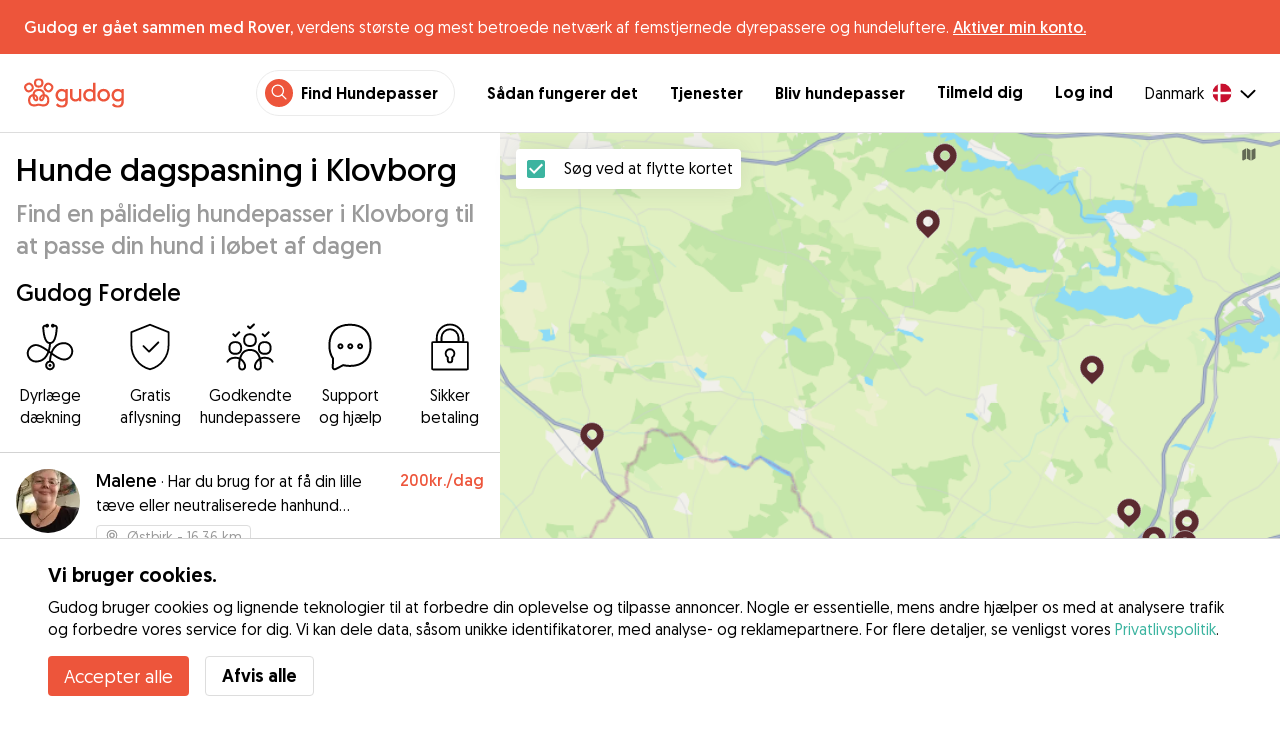

--- FILE ---
content_type: text/html; charset=utf-8
request_url: https://gudog.dk/dagspasning-klovborg
body_size: 56056
content:
<!DOCTYPE html><html lang="da"><head><title>Pålidelig hundepasning i Klovborg | Priser og Anmeldelser - Gudog</title><meta name="author" content="Gudog"/><meta name="description" content="Dagspasning til din hund hos din valgte hundepasser i Klovborg"/><meta content="width=device-width, initial-scale=1, maximum-scale=1, user-scalable=no" name="viewport"/><meta charSet="utf-8"/><meta name="twitter:card" content="summary_large_image"/><meta name="twitter:site" content="@Gudog"/><meta name="twitter:creator" content="@Gudog"/><meta name="twitter:title" content="Om Gudog"/><meta name="twitter:description" content="Gudog er en platform, der samler hundeejere og pålidelige hundepassere. Vi tilbyder døgnpasning, hundeluftning og dagspasning i dagtimerne."/><meta name="twitter:image:src" content="https://gudog.dk/images/meta/twitter.jpg"/><meta property="og:type" content="website"/><meta property="og:site_name" content="Gudog"/><meta property="og:locale" content="da_DK"/><meta property="fb:app_id" content="222056517915512"/><meta property="fb:admins" content="100000094355899"/><meta property="og:title" content="Om Gudog"/><meta property="og:description" content="Gudog er en platform, der samler hundeejere og pålidelige hundepassere. Vi tilbyder døgnpasning, hundeluftning og dagspasning i dagtimerne."/><meta property="og:image" content="https://gudog.dk/images/meta/facebook.jpg"/><meta property="og:url" content="https://gudog.dk/dagspasning-klovborg"/><meta property="al:ios:app_store_id" content="964470204"/><meta property="al:ios:app_name" content="Gudog"/><meta property="al:android:package" content="com.gudog.app"/><meta property="al:android:app_name" content="Gudog"/><link rel="canonical" href="https://gudog.dk/dagspasning-klovborg"/><script type="application/ld+json">{
              "@context": "https://schema.org",
              "@type": "Service",
              "serviceType": "Hunde dagspasning i Klovborg",
            "description": "Hunddagis",
              "provider": {
                "@type": "LocalBusiness",
                "name": "Gudog",
                "url": "https://gudog.dk/dagspasning-klovborg",
                "aggregateRating": {
                  "@type": "AggregateRating",
                  "ratingValue": 5.0,
                  "reviewCount": 1,
                  "bestRating": 5,
                  "worstRating": 1
                },
                "areaServed": {
                  "@type": "Place",
                  "name": "Klovborg",
                  "geo": {
                    "@type": "GeoCoordinates",
                    "latitude": 55.9313,
                    "longitude": 9.4928
                  }
                },
                "currenciesAccepted": "DKK",
                "paymentAccepted": "Credit Card",
                "priceRange": "NaNDKK - NaNDKK"
              },
              "brand": {
                "@type": "Organization",
                "name": "Gudog",
                "logo": "https://gudog.dk/images/logo.svg",
                "url": "https://gudog.dk"
              },
              "image": "https://gudog.dk/images/logo.svg"
            }</script><link rel="preload" as="image" imageSrcSet="/_next/image?url=https%3A%2F%2Fgudog.s3.amazonaws.com%2Fuser%2Favatar%2F834752%2Fcircle_FFE9F15B-8C21-44AA-ACBF-B44C73588944.jpeg&amp;w=576&amp;q=75 576w, /_next/image?url=https%3A%2F%2Fgudog.s3.amazonaws.com%2Fuser%2Favatar%2F834752%2Fcircle_FFE9F15B-8C21-44AA-ACBF-B44C73588944.jpeg&amp;w=768&amp;q=75 768w, /_next/image?url=https%3A%2F%2Fgudog.s3.amazonaws.com%2Fuser%2Favatar%2F834752%2Fcircle_FFE9F15B-8C21-44AA-ACBF-B44C73588944.jpeg&amp;w=992&amp;q=75 992w, /_next/image?url=https%3A%2F%2Fgudog.s3.amazonaws.com%2Fuser%2Favatar%2F834752%2Fcircle_FFE9F15B-8C21-44AA-ACBF-B44C73588944.jpeg&amp;w=1200&amp;q=75 1200w, /_next/image?url=https%3A%2F%2Fgudog.s3.amazonaws.com%2Fuser%2Favatar%2F834752%2Fcircle_FFE9F15B-8C21-44AA-ACBF-B44C73588944.jpeg&amp;w=2400&amp;q=75 2400w" imageSizes="100vw" fetchpriority="high"/><link rel="preload" as="image" imageSrcSet="/_next/image?url=https%3A%2F%2Fgudog.s3.amazonaws.com%2Fuser%2Favatar%2F893802%2Fcircle_Screenshot_2023-01-07-12-55-43-67_965bbf4d18d205f782c6b8409c5773a4_2_01.jpg&amp;w=576&amp;q=75 576w, /_next/image?url=https%3A%2F%2Fgudog.s3.amazonaws.com%2Fuser%2Favatar%2F893802%2Fcircle_Screenshot_2023-01-07-12-55-43-67_965bbf4d18d205f782c6b8409c5773a4_2_01.jpg&amp;w=768&amp;q=75 768w, /_next/image?url=https%3A%2F%2Fgudog.s3.amazonaws.com%2Fuser%2Favatar%2F893802%2Fcircle_Screenshot_2023-01-07-12-55-43-67_965bbf4d18d205f782c6b8409c5773a4_2_01.jpg&amp;w=992&amp;q=75 992w, /_next/image?url=https%3A%2F%2Fgudog.s3.amazonaws.com%2Fuser%2Favatar%2F893802%2Fcircle_Screenshot_2023-01-07-12-55-43-67_965bbf4d18d205f782c6b8409c5773a4_2_01.jpg&amp;w=1200&amp;q=75 1200w, /_next/image?url=https%3A%2F%2Fgudog.s3.amazonaws.com%2Fuser%2Favatar%2F893802%2Fcircle_Screenshot_2023-01-07-12-55-43-67_965bbf4d18d205f782c6b8409c5773a4_2_01.jpg&amp;w=2400&amp;q=75 2400w" imageSizes="100vw" fetchpriority="high"/><link rel="preload" as="image" imageSrcSet="/_next/image?url=https%3A%2F%2Fgudog.s3.amazonaws.com%2Fuser%2Favatar%2F1093867%2Fcircle_1093867_1737920472.jpeg&amp;w=576&amp;q=75 576w, /_next/image?url=https%3A%2F%2Fgudog.s3.amazonaws.com%2Fuser%2Favatar%2F1093867%2Fcircle_1093867_1737920472.jpeg&amp;w=768&amp;q=75 768w, /_next/image?url=https%3A%2F%2Fgudog.s3.amazonaws.com%2Fuser%2Favatar%2F1093867%2Fcircle_1093867_1737920472.jpeg&amp;w=992&amp;q=75 992w, /_next/image?url=https%3A%2F%2Fgudog.s3.amazonaws.com%2Fuser%2Favatar%2F1093867%2Fcircle_1093867_1737920472.jpeg&amp;w=1200&amp;q=75 1200w, /_next/image?url=https%3A%2F%2Fgudog.s3.amazonaws.com%2Fuser%2Favatar%2F1093867%2Fcircle_1093867_1737920472.jpeg&amp;w=2400&amp;q=75 2400w" imageSizes="100vw" fetchpriority="high"/><link rel="preload" as="image" imageSrcSet="/_next/image?url=https%3A%2F%2Fgudog.s3.amazonaws.com%2Fuser%2Favatar%2F1054940%2Fcircle_1054940_1726002661.jpeg&amp;w=576&amp;q=75 576w, /_next/image?url=https%3A%2F%2Fgudog.s3.amazonaws.com%2Fuser%2Favatar%2F1054940%2Fcircle_1054940_1726002661.jpeg&amp;w=768&amp;q=75 768w, /_next/image?url=https%3A%2F%2Fgudog.s3.amazonaws.com%2Fuser%2Favatar%2F1054940%2Fcircle_1054940_1726002661.jpeg&amp;w=992&amp;q=75 992w, /_next/image?url=https%3A%2F%2Fgudog.s3.amazonaws.com%2Fuser%2Favatar%2F1054940%2Fcircle_1054940_1726002661.jpeg&amp;w=1200&amp;q=75 1200w, /_next/image?url=https%3A%2F%2Fgudog.s3.amazonaws.com%2Fuser%2Favatar%2F1054940%2Fcircle_1054940_1726002661.jpeg&amp;w=2400&amp;q=75 2400w" imageSizes="100vw" fetchpriority="high"/><link rel="next" href="/dagspasning-klovborg"/><script type="application/ld+json">{
              "@context": "https://schema.org",
              "@type": "FAQPage",
              "mainEntity": [{"@type":"Question","name":"Hvordan finder jeg en pålidelig hunde dagspasning nær mig i Klovborg?","acceptedAnswer":{"@type":"Answer","text":"At finde pålidelig hundepasning i Klovborg kunne ikke være nemmere med Gudog!! Med 48 højt kvalificerede hundepassere, som er klar til at give din firbenede ven den bedste pleje muligt, enten hjemme hos dig eller hos dem. Alt du skal gøre er: Søg: Brug Klovborg-kortet til at finde pådeligelige hundepassere, der tilbyder hundepasning nær dig. Book: Send besked til det perfekte match for din hund, arranger et personligt møde og book via Gudog. Fotoopdateringer: Din hund nyder den bedste personlige pleje, leg og kærlighed, mens du vil modtage fotoupdateringer hele dagen."}},{"@type":"Question","name":"Hvor meget koster hunde dagspasning i Klovborg?","acceptedAnswer":{"@type":"Answer","text":"Prisen for hundepasning i Klovborg er designet til at passe til forskellige budgetter, fra så lidt som 125 kr. per dag til en gennemsnitlig pris på 355 kr. per dag. Hundeejere kan søge blandt over 48 på Gudog for at finde en betroet hundepasser, der passer til deres budget og deres hunds specifikke behov."}},{"@type":"Question","name":"Er hunde dagspasning i Klovborg sikkert?","acceptedAnswer":{"@type":"Answer","text":"Absolut! Med 780 dages pasninger og 171 positive anmeldelser fra hundeejere er Gudog-hundepassere de bedste i branchen. Alle Gudog-passere skal også bestå en omfattende screening af deres erfaring, faglige kvalifikationer, billeder og anmeldelser fra hundeejere. I løbet af de sidste 12 måneder er kun 14% af passere i Klovborg blevet godkendt til at blive en del af Gudog. For ekstra sikkerhed: Vi anbefaler, at alle hundeejere arrangerer et møde før booking for at se passernes hjemmemiljø og sikre en god pasform for deres hund. Hver pasning på Gudog inkluderer dyrlægedækning til din hund, for ekstra ro i sindet."}},{"@type":"Question","name":"Hvor lang tid i forvejen skal jeg booke hunde dagspasning i Klovborg?","acceptedAnswer":{"@type":"Answer","text":"I gennemsnit booker hundeejere i Klovborg pasning 19 dage i forvejen til startdatoen for deres booking. For en stressfri oplevelse anbefaler vi alle hundeejere at bekræfte din hunds pasningsbooking så tidligt som muligt, da tilgængeligheden kan fylde hurtigt op."}},{"@type":"Question","name":"Hvor meget koster hunde dagspasning for to hunde i Klovborg?","acceptedAnswer":{"@type":"Answer","text":"De fleste hundepassere i Klovborg tilbyder en reduceret sats for en ekstra hund i en pasningsbooking. Med en 50% rabat vil den forventede gennemsnitlige daglige pris være 322 kr. for to hunde. Da priser kan variere, er det bedst at tale direkte med din pasningspasser for at bekræfte specifikke priser baseret på din hunds individuelle behov."}},{"@type":"Question","name":"Kan jeg møde min pasningsperson før en hundepasning i Klovborg?","acceptedAnswer":{"@type":"Answer","text":"Selvfølgelig! Når du har bekræftet din booking med din valgte pasningsperson til dagpleje for hunde i Klovborg, anbefaler vi, at alle hundeejere arrangerer et møde og hilsen. Dette giver dig mulighed for at se pasningspersonens hjem, diskutere vigtige detaljer om din hunds plejekrav og sikre, at din hund og pasningspersonen er det perfekte match. Husk, at du kan annullere en booking på Gudog når som helst og få 100% refundering op til 3 dage før bookingen begynder."}},{"@type":"Question","name":"Hvordan kan jeg finde en hundepasser i Klovborg, der passer til min hunds specifikke behov?","acceptedAnswer":{"@type":"Answer","text":"Med 48 Gudog-hundepassere tilgængelige i Klovborg er det en leg at finde det ideelle match til din hund! Uanset om din hund er genert over for andre kæledyr, kræver omfattende motion eller har brug for særlig medicinsk pleje, er den rette pasningspasser klar til at tage sig af din hund som en del af familien. Søg efter hundepassere nær dig, sammenlign profiler, arranger et møde og hilsen og match din hund med deres nye bedste ven."}},{"@type":"Question","name":"Kan jeg booke hunde dagspasning i mit eget hjem i Klovborg?","acceptedAnswer":{"@type":"Answer","text":"Selvom de fleste hundepassere tilbyder pasning i deres eget hjem, betyder Gudogs netværk af 48 pasningspassere i Klovborg, at du nemt kan finde et match, der opfylder dine specifikke behov. Brug blot kortfunktionen eller søgelisten ovenfor til at sammenligne passere og opdage det ideelle for din hunds præferencer. Derefter kan du direkte sende besked til passeren for at planlægge en booking, der fungerer for dig, din hund og din pasningspasser."}}]
            }</script><meta name="next-head-count" content="32"/><link rel="icon" href="/images/favicon.ico"/><style>
            * {
              box-sizing: border-box;
              font-family: Geomanist, sans-serif;
            }
            body {
              font-size: 16px;
              line-height: 1.43;
              margin: 0;

            }
          </style><link rel="stylesheet" href="/fonts/Geomanist.css"/><link rel="preload" href="/fonts/Geomanist-Book.woff2" as="font" crossorigin=""/><link rel="preload" href="/fonts/Geomanist-Medium.woff2" as="font" crossorigin=""/><link rel="preload" href="/fonts/Geomanist-Regular.woff2" as="font" crossorigin=""/><link rel="preload" href="/_next/static/css/8bf3eb0b09d0e017.css" as="style"/><link rel="stylesheet" href="/_next/static/css/8bf3eb0b09d0e017.css" data-n-g=""/><noscript data-n-css=""></noscript><script defer="" nomodule="" src="/_next/static/chunks/polyfills-78c92fac7aa8fdd8.js"></script><script src="/_next/static/chunks/webpack-20212e249b4f3ea1.js" defer=""></script><script src="/_next/static/chunks/framework-1412f0e7c1d3a7c6.js" defer=""></script><script src="/_next/static/chunks/main-2abe37e3ee6be6bd.js" defer=""></script><script src="/_next/static/chunks/pages/_app-82cc06f319952222.js" defer=""></script><script src="/_next/static/chunks/74034-8c3495467bb72495.js" defer=""></script><script src="/_next/static/chunks/61849-f42c4371a57447ef.js" defer=""></script><script src="/_next/static/chunks/9629-1eb07bad1ae2e119.js" defer=""></script><script src="/_next/static/chunks/92002-cb1d44a6aab4fb6c.js" defer=""></script><script src="/_next/static/chunks/95372-41e48b8947a116ae.js" defer=""></script><script src="/_next/static/chunks/41467-84a714f515e2e7d3.js" defer=""></script><script src="/_next/static/chunks/10934-8884034dbdff52f3.js" defer=""></script><script src="/_next/static/chunks/pages/search/cityservice-2417c4602ee758ad.js" defer=""></script><script src="/_next/static/ewILhn9CSLCBq4_23-I5N/_buildManifest.js" defer=""></script><script src="/_next/static/ewILhn9CSLCBq4_23-I5N/_ssgManifest.js" defer=""></script><style data-styled="" data-styled-version="5.3.0">.cTufNn{box-sizing:border-box;margin:0;min-width:0;-webkit-flex-wrap:wrap;-ms-flex-wrap:wrap;flex-wrap:wrap;}/*!sc*/
.bpjXNr{box-sizing:border-box;margin:0;min-width:0;}/*!sc*/
.bpjXNr svg{z-index:6;position:fixed;top:0;left:0;right:0;pointer-events:none;height:3px;}/*!sc*/
.bpjXNr svg path{stroke:#ED553B;}/*!sc*/
.hFlGVD{box-sizing:border-box;margin:0;min-width:0;z-index:auto;position:relative;top:auto;background:white;width:100%;}/*!sc*/
@media screen and (min-width:576px){.hFlGVD{z-index:5;position:-webkit-sticky;position:sticky;top:0;}}/*!sc*/
.hFlGVD.transparent{z-index:5;background:transparent;top:0;position:absolute;}/*!sc*/
.hFlGVD.transparent button svg{color:#ffffff;}/*!sc*/
.hFlGVD.transparent ul:not(.mobile) li{color:#ffffff;}/*!sc*/
@media screen and (min-width:576px){.hFlGVD.transparent{position:absolute;}}/*!sc*/
.hFlGVD.transparent header{border-bottom:0;}/*!sc*/
.gksRbr{box-sizing:border-box;margin:0;min-width:0;padding-top:16px;padding-bottom:16px;padding-left:16px;padding-right:16px;background-color:#ED553B;-webkit-align-items:center;-webkit-box-align:center;-ms-flex-align:center;align-items:center;}/*!sc*/
@media screen and (min-width:576px){.gksRbr{padding-left:24px;padding-right:24px;}}/*!sc*/
.fjGIUX{box-sizing:border-box;margin:0;min-width:0;color:white;}/*!sc*/
.XXkEM{box-sizing:border-box;margin:0;min-width:0;font-weight:300;}/*!sc*/
.dxKoKZ{box-sizing:border-box;margin:0;min-width:0;-webkit-flex-wrap:nowrap;-ms-flex-wrap:nowrap;flex-wrap:nowrap;-webkit-align-items:center;-webkit-box-align:center;-ms-flex-align:center;align-items:center;-webkit-box-pack:justify;-webkit-justify-content:space-between;-ms-flex-pack:justify;justify-content:space-between;border-bottom:1px solid #DDDDDD;padding-left:8px;padding-right:8px;padding-top:16px;padding-bottom:16px;}/*!sc*/
@media screen and (min-width:576px){.dxKoKZ{padding-left:24px;padding-right:24px;}}/*!sc*/
.cxPHIk{box-sizing:border-box;margin:0;min-width:0;cursor:pointer;}/*!sc*/
.cOtmZZ{box-sizing:border-box;margin:0;min-width:0;width:80px;height:24px;}/*!sc*/
@media screen and (min-width:576px){.cOtmZZ{width:100px;height:32px;}}/*!sc*/
.fzUdiI{box-sizing:border-box;margin:0;min-width:0;}/*!sc*/
.iOBUAK{box-sizing:border-box;margin:0;min-width:0;-webkit-align-items:center;-webkit-box-align:center;-ms-flex-align:center;align-items:center;margin-left:auto;list-style:none;text-align:right;display:none !important;}/*!sc*/
@media screen and (min-width:576px){.iOBUAK{display:none !important;}}/*!sc*/
@media screen and (min-width:768px){.iOBUAK{display:-webkit-box !important;display:-webkit-flex !important;display:-ms-flexbox !important;display:flex !important;}}/*!sc*/
.iOBUAK.mobile{position:fixed;top:0;bottom:0;left:0;width:100%;margin:0;padding-top:8px;padding-bottom:8px;padding-left:16px;padding-right:16px;background-color:#ffffff;z-index:9999;display:none;}/*!sc*/
.iOBUAK.mobile li{display:block;padding-top:8px;padding-bottom:8px;}/*!sc*/
.dkhvvp{box-sizing:border-box;margin:0;min-width:0;-webkit-box-pack:end;-webkit-justify-content:flex-end;-ms-flex-pack:end;justify-content:flex-end;margin-bottom:4px;}/*!sc*/
@media screen and (min-width:576px){.dkhvvp{margin-bottom:0;}}/*!sc*/
.koHdog{box-sizing:border-box;margin:0;min-width:0;width:-webkit-fit-content;width:-moz-fit-content;width:fit-content;-webkit-align-items:center;-webkit-box-align:center;-ms-flex-align:center;align-items:center;-webkit-box-pack:end;-webkit-justify-content:flex-end;-ms-flex-pack:end;justify-content:flex-end;background-color:white;padding-top:8px;padding-bottom:8px;padding-left:8px;padding-right:8px;border-radius:100px;border:1px solid;border-color:#EBEBEB;}/*!sc*/
.hYsdna{box-sizing:border-box;margin:0;min-width:0;background-color:#ED553B;-webkit-box-pack:center;-webkit-justify-content:center;-ms-flex-pack:center;justify-content:center;-webkit-align-items:center;-webkit-box-align:center;-ms-flex-align:center;align-items:center;width:28px;height:28px;border-radius:16px;padding-bottom:2px;}/*!sc*/
.cHRebJ{box-sizing:border-box;margin:0;min-width:0;color:#010101;margin-left:8px;margin-right:8px;}/*!sc*/
.iXerLK{box-sizing:border-box;margin:0;min-width:0;font-size:16px;font-weight:700;display:inline-block;color:inherit;-webkit-text-decoration:none;text-decoration:none;}/*!sc*/
.iXerLK:hover,.iXerLK:focus,.iXerLK .active{color:#ED553B;}/*!sc*/
.fxTbeq{box-sizing:border-box;margin:0;min-width:0;display:block;padding-left:32px;}/*!sc*/
@media screen and (min-width:576px){.fxTbeq{display:none;}}/*!sc*/
@media screen and (min-width:768px){.fxTbeq{display:none;}}/*!sc*/
@media screen and (min-width:992px){.fxTbeq{display:none;}}/*!sc*/
@media screen and (min-width:1200px){.fxTbeq{display:block;}}/*!sc*/
.YWuDd{box-sizing:border-box;margin:0;min-width:0;display:inline;font-weight:700;padding-left:32px;}/*!sc*/
.iXthVs{box-sizing:border-box;margin:0;min-width:0;cursor:pointer;-webkit-align-items:center;-webkit-box-align:center;-ms-flex-align:center;align-items:center;}/*!sc*/
.gZrLcJ{box-sizing:border-box;margin:0;min-width:0;font-weight:400;margin-right:8px;}/*!sc*/
.igcShH{box-sizing:border-box;margin:0;min-width:0;margin-left:8px;padding-top:8px;}/*!sc*/
.eaBKgw{box-sizing:border-box;margin:0;min-width:0;display:block;}/*!sc*/
@media screen and (min-width:576px){.eaBKgw{display:block;}}/*!sc*/
@media screen and (min-width:768px){.eaBKgw{display:none;}}/*!sc*/
.jTItfe{box-sizing:border-box;margin:0;min-width:0;margin-left:auto;-webkit-align-items:center;-webkit-box-align:center;-ms-flex-align:center;align-items:center;}/*!sc*/
.jBjYIU{box-sizing:border-box;margin:0;min-width:0;color:#ffffff;padding-left:16px;padding-right:16px;}/*!sc*/
.dyQdBH{box-sizing:border-box;margin:0;min-width:0;margin-top:3px;font-size:12px;text-align:right;cursor:pointer;padding:0;background:none;border:none;margin-right:8px;}/*!sc*/
.eZkqhv{box-sizing:border-box;margin:0;min-width:0;width:100%;}/*!sc*/
.AlDeL{box-sizing:border-box;margin:0;min-width:0;width:100%;}/*!sc*/
@media screen and (min-width:576px){.AlDeL{width:100%;}}/*!sc*/
@media screen and (min-width:768px){.AlDeL{width:500px;}}/*!sc*/
.dmdHZD{box-sizing:border-box;margin:0;min-width:0;margin-left:16px;margin-right:16px;}/*!sc*/
.hxgZHp{box-sizing:border-box;margin:0;min-width:0;font-weight:300;font-size:24px;line-height:1.3333333333333333;margin-bottom:4px;font-size:24px;line-height:32px;margin-top:16px;}/*!sc*/
@media screen and (min-width:576px){.hxgZHp{margin-bottom:8px;font-size:32px;line-height:40px;}}/*!sc*/
.kfUPJx{box-sizing:border-box;margin:0;min-width:0;font-weight:300;font-size:24px;line-height:1.3333333333333333;margin-bottom:8px;color:#9A9A9A;font-size:18px;}/*!sc*/
@media screen and (min-width:576px){.kfUPJx{margin-bottom:0;font-size:24px;}}/*!sc*/
.gjJGdk{box-sizing:border-box;margin:0;min-width:0;z-index:1;padding-right:0;}/*!sc*/
.gYXnSj{box-sizing:border-box;margin:0;min-width:0;color:#010101;padding-top:8px;padding-bottom:16px;border-bottom:1px solid lightgray;}/*!sc*/
@media screen and (min-width:576px){.gYXnSj{padding-top:16px;padding-bottom:24px;}}/*!sc*/
.gEYJBy{box-sizing:border-box;margin:0;min-width:0;padding-left:16px;padding-right:16px;padding-bottom:16px;font-size:24px;line-height:30px;font-weight:300;color:#010101;}/*!sc*/
.fAaEs{box-sizing:border-box;margin:0;min-width:0;-webkit-flex:1;-ms-flex:1;flex:1;-webkit-flex-direction:column;-ms-flex-direction:column;flex-direction:column;-webkit-align-items:center;-webkit-box-align:center;-ms-flex-align:center;align-items:center;-webkit-box-pack:center;-webkit-justify-content:center;-ms-flex-pack:center;justify-content:center;padding-left:16px;padding-right:16px;}/*!sc*/
.eidIZd{box-sizing:border-box;margin:0;min-width:0;margin-bottom:8px;}/*!sc*/
.kGhHIk{box-sizing:border-box;margin:0;min-width:0;text-align:center;font-size:12px;}/*!sc*/
@media screen and (min-width:576px){.kGhHIk{font-size:16px;}}/*!sc*/
.hBfhQd{box-sizing:border-box;margin:0;min-width:0;padding-left:16px;}/*!sc*/
.ioSZvn{box-sizing:border-box;margin:0;min-width:0;-webkit-flex-wrap:nowrap;-ms-flex-wrap:nowrap;flex-wrap:nowrap;padding-top:16px;padding-bottom:16px;-webkit-flex:1;-ms-flex:1;flex:1;height:100%;}/*!sc*/
.cXZNOF{box-sizing:border-box;margin:0;min-width:0;-webkit-flex-wrap:nowrap;-ms-flex-wrap:nowrap;flex-wrap:nowrap;-webkit-flex:1;-ms-flex:1;flex:1;}/*!sc*/
.iTvwNb{box-sizing:border-box;margin:0;min-width:0;position:relative;width:64px;height:64px;margin-right:16px;}/*!sc*/
.iTvwNb .image{border-radius:50%;}/*!sc*/
.ieuiBH{box-sizing:border-box;margin:0;min-width:0;-webkit-flex-direction:column;-ms-flex-direction:column;flex-direction:column;-webkit-flex:1;-ms-flex:1;flex:1;}/*!sc*/
.cqTHxz{box-sizing:border-box;margin:0;min-width:0;-webkit-flex:1;-ms-flex:1;flex:1;}/*!sc*/
.cNSkhn{box-sizing:border-box;margin:0;min-width:0;overflow:hidden;text-overflow:ellipsis;display:-webkit-box;-webkit-line-clamp:2;-webkit-box-orient:vertical;margin:0;}/*!sc*/
.hZKkcD{box-sizing:border-box;margin:0;min-width:0;font-weight:700;font-size:30px;line-height:1.3125;color:#010101;font-size:18px;font-weight:300;}/*!sc*/
.durkQN{box-sizing:border-box;margin:0;min-width:0;font-weight:400;font-size:16px;line-height:1.5;font-weight:normal;text-overflow:ellipsis;}/*!sc*/
.ckVcaR{box-sizing:border-box;margin:0;min-width:0;margin-left:8px;}/*!sc*/
.efQRGT{box-sizing:border-box;margin:0;min-width:0;color:#ED553B;font-weight:300;line-height:1;}/*!sc*/
.cyndgC{box-sizing:border-box;margin:0;min-width:0;text-transform:lowercase;text-align:right;}/*!sc*/
.EcxZp{box-sizing:border-box;margin:0;min-width:0;margin-top:8px;}/*!sc*/
.grkmvT{box-sizing:border-box;margin:0;min-width:0;margin-right:8px;margin-bottom:4px;}/*!sc*/
.ZwTNL{box-sizing:border-box;margin:0;min-width:0;display:inline-block;text-overflow:ellipsis;white-space:nowrap;overflow:hidden;color:#9A9A9A;font-size:14px;border:1px solid #DDDDDD;border-radius:4px;height:24px;padding-left:8px;padding-right:8px;}/*!sc*/
.ZwTNL svg{margin-top:auto !important;margin-bottom:auto !important;margin-right:8px !important;}/*!sc*/
.lhlHrW{box-sizing:border-box;margin:0;min-width:0;-webkit-align-items:center;-webkit-box-align:center;-ms-flex-align:center;align-items:center;-webkit-box-pack:center;-webkit-justify-content:center;-ms-flex-pack:center;justify-content:center;height:100%;}/*!sc*/
.ehdmCq{box-sizing:border-box;margin:0;min-width:0;white-space:nowrap;overflow:hidden;text-overflow:ellipsis;-webkit-flex:1;-ms-flex:1;flex:1;}/*!sc*/
.bylCIc{box-sizing:border-box;margin:0;min-width:0;-webkit-flex-direction:row;-ms-flex-direction:row;flex-direction:row;-webkit-align-items:center;-webkit-box-align:center;-ms-flex-align:center;align-items:center;}/*!sc*/
.cWvxxq{box-sizing:border-box;margin:0;min-width:0;padding-top:8px;padding-bottom:8px;}/*!sc*/
.cWvxxq svg{font-size:16px;margin-right:2px !important;margin-left:2px !important;}/*!sc*/
.cWvxxq svg:first-of-type{margin-right:2px !important;margin-left:0px !important;}/*!sc*/
.cWvxxq svg:last-of-type{margin-right:0px !important;margin-left:2px !important;}/*!sc*/
.clXcSf{box-sizing:border-box;margin:0;min-width:0;color:#010101;font-size:16px;line-height:1;}/*!sc*/
.bcVZxq{box-sizing:border-box;margin:0;min-width:0;color:#9A9A9A;font-size:16px;line-height:1;}/*!sc*/
.cMnsOR{box-sizing:border-box;margin:0;min-width:0;-webkit-flex-direction:row;-ms-flex-direction:row;flex-direction:row;margin-left:-32px;}/*!sc*/
.csfgsO{box-sizing:border-box;margin:0;min-width:0;margin-right:8px;}/*!sc*/
.jMPvrh{box-sizing:border-box;margin:0;min-width:0;width:24px;height:24px;}/*!sc*/
.cXtyzc{box-sizing:border-box;margin:0;min-width:0;overflow:hidden;text-overflow:ellipsis;display:-webkit-box;-webkit-line-clamp:2;-webkit-box-orient:vertical;-webkit-flex:1;-ms-flex:1;flex:1;color:#9A9A9A;}/*!sc*/
.jqYTCx{box-sizing:border-box;margin:0;min-width:0;list-style:none;-webkit-box-pack:center;-webkit-justify-content:center;-ms-flex-pack:center;justify-content:center;-webkit-flex-wrap:nowrap;-ms-flex-wrap:nowrap;flex-wrap:nowrap;margin-left:8px;margin-right:8px;margin-top:24px;padding:0;}/*!sc*/
.bqRPON{box-sizing:border-box;margin:0;min-width:0;border-width:1px 0px 1px 1px;width:48px;height:48px;box-sizing:border-box;border-color:#DDDDDD;border-style:solid;text-align:center;border-radius:50% 0 0 50%;font-size:16px;}/*!sc*/
.bqRPON.active{background-color:#3CB4A0;border-color:#3CB4A0;}/*!sc*/
.bqRPON.active a{color:#ffffff;}/*!sc*/
.bqRPON a{color:#010101;-webkit-text-decoration:none;text-decoration:none;cursor:pointer;height:100%;width:100%;display:block;line-height:48px;font-size:16px;}/*!sc*/
@media screen and (min-width:576px){.bqRPON{font-size:24px;}}/*!sc*/
.jqpmZZ{box-sizing:border-box;margin:0;min-width:0;border-width:1px 0px 1px 1px;width:48px;height:48px;box-sizing:border-box;border-color:#DDDDDD;border-style:solid;text-align:center;font-size:16px;}/*!sc*/
.jqpmZZ.active{background-color:#3CB4A0;border-color:#3CB4A0;}/*!sc*/
.jqpmZZ.active a{color:#ffffff;}/*!sc*/
.jqpmZZ a{color:#010101;-webkit-text-decoration:none;text-decoration:none;cursor:pointer;height:100%;width:100%;display:block;line-height:48px;font-size:16px;}/*!sc*/
@media screen and (min-width:576px){.jqpmZZ{font-size:24px;}}/*!sc*/
.cqzshQ{box-sizing:border-box;margin:0;min-width:0;border-width:1px 1px 1px 1px;width:48px;height:48px;box-sizing:border-box;border-color:#DDDDDD;border-style:solid;text-align:center;border-radius:0 50% 50% 0;font-size:16px;}/*!sc*/
.cqzshQ.active{background-color:#3CB4A0;border-color:#3CB4A0;}/*!sc*/
.cqzshQ.active a{color:#ffffff;}/*!sc*/
.cqzshQ a{color:#010101;-webkit-text-decoration:none;text-decoration:none;cursor:pointer;height:100%;width:100%;display:block;line-height:48px;font-size:16px;}/*!sc*/
@media screen and (min-width:576px){.cqzshQ{font-size:24px;}}/*!sc*/
.jnwtgL{box-sizing:border-box;margin:0;min-width:0;padding-left:32px;padding-right:32px;margin-top:24px;margin-bottom:24px;}/*!sc*/
.BySJC{box-sizing:border-box;margin:0;min-width:0;list-style:none;display:block;font-size:14px;color:#DDDDDD;padding-left:0;overflow:hidden;white-space:nowrap;text-overflow:ellipsis;}/*!sc*/
.iKJjZM{box-sizing:border-box;margin:0;min-width:0;display:inline-block;color:#181818;}/*!sc*/
.fHKbwE{box-sizing:border-box;margin:0;min-width:0;color:lightgray;padding-left:8px;padding-right:8px;}/*!sc*/
.cBBnpd{box-sizing:border-box;margin:0;min-width:0;color:#DDDDDD;display:inline;}/*!sc*/
.kehtfW{box-sizing:border-box;margin:0;min-width:0;padding-left:16px;padding-right:16px;padding-bottom:40px;}/*!sc*/
@media screen and (min-width:576px){.kehtfW{padding-left:16px;padding-right:16px;}}/*!sc*/
@media screen and (min-width:768px){.kehtfW{padding-left:32px;padding-right:32px;}}/*!sc*/
@media screen and (min-width:992px){.kehtfW{padding-left:8.33333vw;padding-right:8.33333vw;}}/*!sc*/
.fedplV{box-sizing:border-box;margin:0;min-width:0;padding-top:24px;padding-bottom:24px;}/*!sc*/
@media screen and (min-width:576px){.fedplV{padding-top:24px;padding-bottom:24px;}}/*!sc*/
@media screen and (min-width:768px){.fedplV{padding-top:40px;padding-bottom:40px;}}/*!sc*/
.dhKGDa{box-sizing:border-box;margin:0;min-width:0;padding-left:0;padding-right:0;}/*!sc*/
@media screen and (min-width:576px){.dhKGDa{padding-left:0;padding-right:0;}}/*!sc*/
@media screen and (min-width:768px){.dhKGDa{padding-left:0;padding-right:0;}}/*!sc*/
.iXzTyw{box-sizing:border-box;margin:0;min-width:0;background-color:#ffffff;border-radius:2px;box-shadow:0 0 25px 0 rgba(38,55,70,0.1);padding-left:24px;padding-right:24px;padding-top:24px;padding-bottom:24px;}/*!sc*/
@media screen and (min-width:576px){.iXzTyw{padding-left:24px;padding-right:24px;padding-top:24px;padding-bottom:24px;}}/*!sc*/
@media screen and (min-width:768px){.iXzTyw{padding-left:64px;padding-right:64px;padding-top:40px;padding-bottom:40px;}}/*!sc*/
.gvmDgv{box-sizing:border-box;margin:0;min-width:0;font-size:20px;font-family:inherit;font-weight:700;line-height:1.25;font-weight:700;font-size:30px;line-height:1.3125;}/*!sc*/
.dDFKXk{box-sizing:border-box;margin:0;min-width:0;-webkit-align-items:center;-webkit-box-align:center;-ms-flex-align:center;align-items:center;}/*!sc*/
.dOFZje{box-sizing:border-box;margin:0;min-width:0;margin-left:8px;margin-top:2px;}/*!sc*/
.bDnwib{box-sizing:border-box;margin:0;min-width:0;gap:16px;border-bottom:1px solid lightGrey;margin-top:24px;margin-bottom:16px;padding-bottom:32px;-webkit-flex-direction:column;-ms-flex-direction:column;flex-direction:column;}/*!sc*/
@media screen and (min-width:576px){.bDnwib{gap:64px;}}/*!sc*/
@media screen and (min-width:576px){.bDnwib{margin-bottom:24px;padding-bottom:32px;-webkit-flex-direction:row;-ms-flex-direction:row;flex-direction:row;}}/*!sc*/
.ksuUQX{box-sizing:border-box;margin:0;min-width:0;width:100%;-webkit-flex-direction:row;-ms-flex-direction:row;flex-direction:row;}/*!sc*/
@media screen and (min-width:576px){.ksuUQX{width:50%;-webkit-flex-direction:column;-ms-flex-direction:column;flex-direction:column;}}/*!sc*/
.bDsRoy{box-sizing:border-box;margin:0;min-width:0;-webkit-flex-shrink:0;-ms-flex-negative:0;flex-shrink:0;margin-top:8px;margin-right:16px;}/*!sc*/
@media screen and (min-width:576px){.bDsRoy{margin-top:0;margin-right:0;}}/*!sc*/
.cDMwiH{box-sizing:border-box;margin:0;min-width:0;font-size:20px;font-family:inherit;font-weight:700;line-height:1.25;font-weight:300;font-size:24px;line-height:1.3333333333333333;font-size:24px;font-weight:300;}/*!sc*/
.jhIKXy{box-sizing:border-box;margin:0;min-width:0;width:100%;}/*!sc*/
@media screen and (min-width:576px){.jhIKXy{width:100%;}}/*!sc*/
@media screen and (min-width:768px){.jhIKXy{width:100%;}}/*!sc*/
.eqspXb{box-sizing:border-box;margin:0;min-width:0;padding-top:8px;white-space:pre-wrap;}/*!sc*/
.laVLLs{box-sizing:border-box;margin:0;min-width:0;white-space:pre-wrap;padding-top:8px;}/*!sc*/
.laVLLs *{margin:0;padding:0;}/*!sc*/
.laVLLs ul{margin-left:24px;}/*!sc*/
.laVLLs .faq{margin-bottom:32px;}/*!sc*/
.laVLLs p,.laVLLs li{text-align:left;margin-bottom:16px;color:#9A9A9A;line-height:24px;}/*!sc*/
.laVLLs p strong,.laVLLs li strong{color:#181818;font-weight:300;}/*!sc*/
.laVLLs li{margin-bottom:8px;}/*!sc*/
.laVLLs h1,.laVLLs h2,.laVLLs h3,.laVLLs h4{text-align:left;margin-bottom:16px;}/*!sc*/
.laVLLs h1{font-weight:700;font-size:40px;line-height:1.2;}/*!sc*/
.laVLLs h2{font-weight:700;font-size:30px;line-height:1.3125;}/*!sc*/
.laVLLs h3{font-weight:300;font-size:24px;line-height:1.3333333333333333;}/*!sc*/
.laVLLs h4_highlight{font-weight:700;font-size:16px;line-height:1.5;}/*!sc*/
.laVLLs h4{font-weight:400;font-size:16px;line-height:1.5;}/*!sc*/
.laVLLs h5{font-weight:400;font-size:14px;line-height:1.1428571428571428;}/*!sc*/
.laVLLs note{font-weight:400;font-size:8px;line-height:1;}/*!sc*/
.laVLLs heading{font-family:inherit;line-height:1.25;font-weight:700;}/*!sc*/
.laVLLs display{font-family:inherit;font-weight:700;line-height:1.25;font-size:24px;}/*!sc*/
@media screen and (min-width:576px){.laVLLs display{font-size:32px;}}/*!sc*/
@media screen and (min-width:768px){.laVLLs display{font-size:48px;}}/*!sc*/
.laVLLs caps{text-transform:uppercase;-webkit-letter-spacing:0.1em;-moz-letter-spacing:0.1em;-ms-letter-spacing:0.1em;letter-spacing:0.1em;}/*!sc*/
.laVLLs .section{margin-bottom:16px;}/*!sc*/
.laVLLs a{color:#1F8C8D;font-weight:300;}/*!sc*/
.laVLLs iframe{width:100%;}/*!sc*/
.laVLLs .row{display:-webkit-box;display:-webkit-flex;display:-ms-flexbox;display:flex;-webkit-flex-direction:column;-ms-flex-direction:column;flex-direction:column;}/*!sc*/
@media screen and (min-width:576px){.laVLLs .row{-webkit-flex-direction:column;-ms-flex-direction:column;flex-direction:column;}}/*!sc*/
@media screen and (min-width:768px){.laVLLs .row{-webkit-flex-direction:row;-ms-flex-direction:row;flex-direction:row;}}/*!sc*/
.kUcGta{box-sizing:border-box;margin:0;min-width:0;border-top:1px solid #DDDDDD;border-bottom:1px solid #DDDDDD;margin-top:16px;padding-top:32px;margin-bottom:8px;padding-bottom:24px;padding-left:8px;padding-right:8px;-webkit-flex-direction:column;-ms-flex-direction:column;flex-direction:column;}/*!sc*/
@media screen and (min-width:576px){.kUcGta{margin-top:24px;padding-top:48px;margin-bottom:24px;padding-bottom:32px;padding-left:0;padding-right:0;-webkit-flex-direction:row;-ms-flex-direction:row;flex-direction:row;}}/*!sc*/
.dhsCJL{box-sizing:border-box;margin:0;min-width:0;width:100%;margin-right:0;margin-bottom:24px;}/*!sc*/
@media screen and (min-width:576px){.dhsCJL{width:50%;margin-right:64px;margin-bottom:0;}}/*!sc*/
.gTLqRA{box-sizing:border-box;margin:0;min-width:0;max-width:750px;}/*!sc*/
.bTbndc{box-sizing:border-box;margin:0;min-width:0;font-size:20px;font-family:inherit;font-weight:700;line-height:1.25;font-family:inherit;line-height:1.25;font-weight:700;font-size:24px;font-weight:300;margin-bottom:32px;}/*!sc*/
.dIyzWW{box-sizing:border-box;margin:0;min-width:0;margin-bottom:16px;}/*!sc*/
.jTkUBf{box-sizing:border-box;margin:0;min-width:0;margin-right:16px;-webkit-flex-shrink:0;-ms-flex-negative:0;flex-shrink:0;}/*!sc*/
.bJqGGA{box-sizing:border-box;margin:0;min-width:0;font-weight:700;}/*!sc*/
.jEWTKL{box-sizing:border-box;margin:0;min-width:0;width:100%;}/*!sc*/
@media screen and (min-width:576px){.jEWTKL{width:50%;}}/*!sc*/
.ikbFCA{box-sizing:border-box;margin:0;min-width:0;font-weight:300;font-size:24px;line-height:1.3333333333333333;margin-bottom:16px;}/*!sc*/
.eBpNNS{box-sizing:border-box;margin:0;min-width:0;border-bottom:1px solid #DDDDDD;cursor:pointer;padding-bottom:8px;}/*!sc*/
.eOGtNr{box-sizing:border-box;margin:0;min-width:0;padding-bottom:8px;padding-top:16px;-webkit-align-items:center;-webkit-box-align:center;-ms-flex-align:center;align-items:center;-webkit-box-pack:justify;-webkit-justify-content:space-between;-ms-flex-pack:justify;justify-content:space-between;}/*!sc*/
.cWnMdr{box-sizing:border-box;margin:0;min-width:0;font-weight:400;font-size:16px;line-height:1.5;font-weight:700;color:#010101;}/*!sc*/
.jcTKpe{box-sizing:border-box;margin:0;min-width:0;padding-bottom:8px;}/*!sc*/
.dTMpem{box-sizing:border-box;margin:0;min-width:0;color:#010101;}/*!sc*/
.kXdMCq{box-sizing:border-box;margin:0;min-width:0;cursor:pointer;padding-bottom:8px;}/*!sc*/
.oKFNj{box-sizing:border-box;margin:0;min-width:0;-webkit-flex-wrap:wrap;-ms-flex-wrap:wrap;flex-wrap:wrap;padding-top:0;margin-left:auto;margin-right:auto;}/*!sc*/
@media screen and (min-width:576px){.oKFNj{padding-top:0;}}/*!sc*/
@media screen and (min-width:768px){.oKFNj{padding-top:40px;}}/*!sc*/
.beBpCf{box-sizing:border-box;margin:0;min-width:0;margin-top:24px;margin-bottom:24px;width:100%;}/*!sc*/
@media screen and (min-width:576px){.beBpCf{margin-top:0;margin-bottom:0;width:50%;}}/*!sc*/
.eoLbZR{box-sizing:border-box;margin:0;min-width:0;font-size:20px;font-family:inherit;font-weight:700;line-height:1.25;font-weight:700;font-size:30px;line-height:1.3125;font-size:24px;font-weight:300;margin-bottom:16px;}/*!sc*/
.bImXBP{box-sizing:border-box;margin:0;min-width:0;font-size:20px;font-family:inherit;font-weight:700;line-height:1.25;font-weight:300;font-size:24px;line-height:1.3333333333333333;font-size:18px;line-height:1.5;}/*!sc*/
.cWBDZS{box-sizing:border-box;margin:0;min-width:0;font-size:20px;font-family:inherit;font-weight:700;line-height:1.25;font-weight:700;font-size:30px;line-height:1.3125;font-size:24px;font-weight:300;padding-bottom:16px;}/*!sc*/
.kcMjCz{box-sizing:border-box;margin:0;min-width:0;position:fixed;z-index:100;bottom:0;left:0;width:100%;background-color:white;padding-left:48px;padding-right:48px;padding-top:24px;padding-bottom:24px;border-top:1px solid lightgray;}/*!sc*/
.kmtwxI{box-sizing:border-box;margin:0;min-width:0;font-size:20px;font-family:inherit;font-weight:700;line-height:1.25;margin-bottom:8px;}/*!sc*/
.fihsFk{box-sizing:border-box;margin:0;min-width:0;color:#010101;margin-bottom:16px;}/*!sc*/
.fihsFk a:-webkit-any-link{color:#3CB4A0;}/*!sc*/
.bOmVAo{box-sizing:border-box;margin:0;min-width:0;-webkit-appearance:none;-moz-appearance:none;appearance:none;display:inline-block;text-align:center;line-height:inherit;-webkit-text-decoration:none;text-decoration:none;font-size:inherit;padding-left:24px;padding-right:24px;padding-top:16px;padding-bottom:16px;color:white;background-color:#ED553B;border:0;border-radius:4px;cursor:pointer;font-size:18px;line-height:24px;padding-left:16px;padding-right:16px;padding-top:0;padding-bottom:0;min-height:40px;margin-right:16px;}/*!sc*/
.knuXys{box-sizing:border-box;margin:0;min-width:0;-webkit-appearance:none;-moz-appearance:none;appearance:none;display:inline-block;text-align:center;line-height:inherit;-webkit-text-decoration:none;text-decoration:none;font-size:inherit;padding-left:24px;padding-right:24px;padding-top:16px;padding-bottom:16px;color:white;background-color:#ED553B;border:0;border-radius:4px;cursor:pointer;font-weight:700;color:#010101;background-color:transparent;border-radius:4px;border:1px solid #DDDDDD;cursor:pointer;font-size:18px;line-height:24px;padding-left:16px;padding-right:16px;padding-top:0;padding-bottom:0;min-height:40px;}/*!sc*/
.knuXys:hover{border-color:#010101;}/*!sc*/
.knuXys:focus{outline:none;}/*!sc*/
.knuXys:disabled{color:#333;border-color:default;}/*!sc*/
.hnzlvN{box-sizing:border-box;margin:0;min-width:0;padding-left:24px;padding-right:24px;padding-top:40px;padding-bottom:40px;background-color:#EBEBEB;}/*!sc*/
@media screen and (min-width:576px){.hnzlvN{padding-left:24px;padding-right:24px;padding-top:40px;padding-bottom:40px;}}/*!sc*/
@media screen and (min-width:768px){.hnzlvN{padding-left:100px;padding-right:100px;padding-top:64px;padding-bottom:64px;}}/*!sc*/
.jEgUdf{box-sizing:border-box;margin:0;min-width:0;font-size:20px;font-family:inherit;font-weight:700;line-height:1.25;font-weight:700;font-size:30px;line-height:1.3125;padding-bottom:24px;}/*!sc*/
.cRJwOs{box-sizing:border-box;margin:0;min-width:0;width:100%;-webkit-box-pack:justify;-webkit-justify-content:space-between;-ms-flex-pack:justify;justify-content:space-between;-webkit-flex-wrap:wrap;-ms-flex-wrap:wrap;flex-wrap:wrap;}/*!sc*/
.cBxYPc{box-sizing:border-box;margin:0;min-width:0;width:100%;padding-bottom:16px;padding-right:32px;}/*!sc*/
@media screen and (min-width:576px){.cBxYPc{width:50%;}}/*!sc*/
@media screen and (min-width:768px){.cBxYPc{width:50%;}}/*!sc*/
@media screen and (min-width:992px){.cBxYPc{width:50%;}}/*!sc*/
@media screen and (min-width:1200px){.cBxYPc{width:25%;}}/*!sc*/
.hbMjmm{box-sizing:border-box;margin:0;min-width:0;font-size:20px;font-family:inherit;font-weight:700;line-height:1.25;font-weight:300;font-size:24px;line-height:1.3333333333333333;font-size:18px;font-weight:300;padding-bottom:8px;}/*!sc*/
.hNUVcv{box-sizing:border-box;margin:0;min-width:0;color:#3CB4A0;font-size:18px;font-weight:300;}/*!sc*/
.hnVuHl{box-sizing:border-box;margin:0;min-width:0;background-color:#033243;color:#ffffff;position:absolute;top:100%;-webkit-flex-wrap:wrap;-ms-flex-wrap:wrap;flex-wrap:wrap;padding-left:24px;padding-right:24px;padding-top:40px;padding-bottom:40px;width:100%;}/*!sc*/
@media screen and (min-width:576px){.hnVuHl{padding-left:24px;padding-right:24px;padding-top:40px;padding-bottom:40px;}}/*!sc*/
@media screen and (min-width:768px){.hnVuHl{padding-left:100px;padding-right:100px;padding-top:64px;padding-bottom:64px;}}/*!sc*/
.iMtvUg{box-sizing:border-box;margin:0;min-width:0;width:100%;padding-bottom:24px;}/*!sc*/
@media screen and (min-width:576px){.iMtvUg{width:20%;padding-bottom:24px;}}/*!sc*/
@media screen and (min-width:768px){.iMtvUg{width:20%;padding-bottom:0;}}/*!sc*/
.cdsNLY{box-sizing:border-box;margin:0;min-width:0;cursor:pointer;padding-top:8px;padding-bottom:8px;}/*!sc*/
.eOtqwb{box-sizing:border-box;margin:0;min-width:0;cursor:pointer;color:#ffffff;padding-top:8px;padding-bottom:8px;}/*!sc*/
.bcDqvs{box-sizing:border-box;margin:0;min-width:0;padding-top:8px;padding-bottom:8px;}/*!sc*/
.FIBfv{box-sizing:border-box;margin:0;min-width:0;color:#ffffff;padding-top:8px;padding-bottom:8px;}/*!sc*/
.hvbHCL{box-sizing:border-box;margin:0;min-width:0;width:100%;padding-top:8px;padding-bottom:8px;}/*!sc*/
.kAxNCP{box-sizing:border-box;margin:0;min-width:0;padding-left:16px;padding-right:16px;}/*!sc*/
.cMeTAg{box-sizing:border-box;margin:0;min-width:0;background-color:#DDDDDD;width:100%;height:1px;margin-top:16px;margin-bottom:16px;}/*!sc*/
.dQjnpz{box-sizing:border-box;margin:0;min-width:0;width:50%;}/*!sc*/
.gyEWLe{box-sizing:border-box;margin:0;min-width:0;width:54px;height:16;}/*!sc*/
@media screen and (min-width:576px){.gyEWLe{width:54px;height:16px;}}/*!sc*/
@media screen and (min-width:768px){.gyEWLe{width:54px;height:16px;}}/*!sc*/
.dXA-dau{box-sizing:border-box;margin:0;min-width:0;float:right;width:50%;}/*!sc*/
.kEGcrp{box-sizing:border-box;margin:0;min-width:0;color:#9A9A9A;float:right;font-size:14px;-webkit-letter-spacing:0.5px;-moz-letter-spacing:0.5px;-ms-letter-spacing:0.5px;letter-spacing:0.5px;}/*!sc*/
.jogPuK{box-sizing:border-box;margin:0;min-width:0;font-size:12px;color:#9A9A9A;}/*!sc*/
.jogPuK a{color:#9A9A9A;}/*!sc*/
data-styled.g1[id="sc-bdnxRM"]{content:"cTufNn,bpjXNr,hFlGVD,gksRbr,fjGIUX,XXkEM,dxKoKZ,cxPHIk,cOtmZZ,fzUdiI,iOBUAK,dkhvvp,koHdog,hYsdna,cHRebJ,iXerLK,fxTbeq,YWuDd,iXthVs,gZrLcJ,igcShH,eaBKgw,jTItfe,jBjYIU,dyQdBH,eZkqhv,AlDeL,dmdHZD,hxgZHp,kfUPJx,gjJGdk,gYXnSj,gEYJBy,fAaEs,eidIZd,kGhHIk,hBfhQd,ioSZvn,cXZNOF,iTvwNb,ieuiBH,cqTHxz,cNSkhn,hZKkcD,durkQN,ckVcaR,efQRGT,cyndgC,EcxZp,grkmvT,ZwTNL,lhlHrW,ehdmCq,bylCIc,cWvxxq,clXcSf,bcVZxq,cMnsOR,csfgsO,jMPvrh,cXtyzc,jqYTCx,bqRPON,jqpmZZ,cqzshQ,jnwtgL,BySJC,iKJjZM,fHKbwE,cBBnpd,kehtfW,fedplV,dhKGDa,iXzTyw,gvmDgv,dDFKXk,dOFZje,bDnwib,ksuUQX,bDsRoy,cDMwiH,jhIKXy,eqspXb,laVLLs,kUcGta,dhsCJL,gTLqRA,bTbndc,dIyzWW,jTkUBf,bJqGGA,jEWTKL,ikbFCA,eBpNNS,eOGtNr,cWnMdr,jcTKpe,dTMpem,kXdMCq,oKFNj,beBpCf,eoLbZR,bImXBP,cWBDZS,kcMjCz,kmtwxI,fihsFk,bOmVAo,knuXys,hnzlvN,jEgUdf,cRJwOs,cBxYPc,hbMjmm,hNUVcv,hnVuHl,iMtvUg,cdsNLY,eOtqwb,bcDqvs,FIBfv,hvbHCL,kAxNCP,cMeTAg,dQjnpz,gyEWLe,dXA-dau,kEGcrp,jogPuK,"}/*!sc*/
.gfuSqG{display:-webkit-box;display:-webkit-flex;display:-ms-flexbox;display:flex;}/*!sc*/
data-styled.g2[id="sc-gtsrHT"]{content:"gfuSqG,"}/*!sc*/
.hiGvxk{-webkit-text-decoration:none;text-decoration:none;color:inherit;}/*!sc*/
data-styled.g3[id="sc-8b28c1e2-0"]{content:"hiGvxk,"}/*!sc*/
*{box-sizing:border-box;font-family:Geomanist,sans-serif;}/*!sc*/
body{font-size:16px;line-height:1.43;margin:0;}/*!sc*/
.grecaptcha-badge{visibility:hidden;}/*!sc*/
data-styled.g6[id="sc-global-cWfhzt1"]{content:"sc-global-cWfhzt1,"}/*!sc*/
.ifMWCu{height:100%;width:100%;}/*!sc*/
data-styled.g7[id="sc-98fa36f2-0"]{content:"ifMWCu,"}/*!sc*/
.hfzLMt{color:black;background-color:#F9B342;border-color:#F9B342;border:1;}/*!sc*/
data-styled.g8[id="sc-36441ece-0"]{content:"hrGYZI,hfzLMt,"}/*!sc*/
.Jihpp{position:relative;}/*!sc*/
.Jihpp .image{border-radius:50%;}/*!sc*/
data-styled.g13[id="sc-69c32612-0"]{content:"Jihpp,"}/*!sc*/
.jEvFNv{position:relative;cursor:pointer;border-bottom:1px solid #DDDDDD;padding-right:8px;border-right:8px solid #fff;}/*!sc*/
.jEvFNv.nohover{padding-right:0px;}/*!sc*/
.jEvFNv:not(.nohover):hover{border-right:8px solid #ED553B;}/*!sc*/
data-styled.g14[id="sc-159d1f2a-0"]{content:"jEvFNv,"}/*!sc*/
.efgwx{-webkit-text-decoration:none;text-decoration:none;color:inherit;}/*!sc*/
data-styled.g15[id="sc-159d1f2a-1"]{content:"efgwx,"}/*!sc*/
.bZPdWQ{margin:0;padding:0;}/*!sc*/
.bZPdWQ li{list-style:none;margin:8px 0;}/*!sc*/
data-styled.g16[id="sc-205e96b6-0"]{content:"bZPdWQ,"}/*!sc*/
.iTftO{font-size:18px;font-weight:300;}/*!sc*/
.iTftO a{color:#010101;-webkit-text-decoration:none;text-decoration:none;}/*!sc*/
data-styled.g17[id="sc-205e96b6-1"]{content:"iTftO,"}/*!sc*/
</style></head><body style="overscroll-behavior:none;position:relative;min-height:100vh"><div id="__next"><noscript>
      <iframe src="https://www.googletagmanager.com/ns.html?id=GTM-P2FQ283&gtm_auth=-7JFWN6s7itneDFF-Mbr5g&gtm_preview=env-2&gtm_cookies_win=x" height="0" width="0" style="display:none;visibility:hidden" id="tag-manager"></iframe></noscript><div class="sc-bdnxRM sc-gtsrHT cTufNn gfuSqG"><div class="sc-bdnxRM bpjXNr"><svg viewBox="0 0 100 1" preserveAspectRatio="none" style="display:block;width:0%"><path d="M 0,0.5 L 100,0.5" stroke-width="1" fill-opacity="0" style="stroke-dasharray:100, 100;stroke-dashoffset:0"></path></svg></div><div width="1" class="sc-bdnxRM hFlGVD"><div class="sc-bdnxRM sc-gtsrHT gksRbr gfuSqG banner"><div color="white" class="sc-bdnxRM fjGIUX"><span font-weight="book" class="sc-bdnxRM XXkEM">Gudog er gået sammen med Rover,</span> verdens største og mest betroede netværk af femstjernede dyrepassere og hundeluftere. <a style="font-weight:300;color:white" href="/login">Aktiver min konto.</a></div></div><header class="sc-bdnxRM sc-gtsrHT dxKoKZ gfuSqG"><div class="sc-bdnxRM cxPHIk"><a href="/" class="sc-8b28c1e2-0 hiGvxk"><div width="80px,100px" height="24px,32px" class="sc-bdnxRM cOtmZZ"><svg width="100%" height="100%" viewBox="0 0 630 187" xmlns="http://www.w3.org/2000/svg" xmlns:xlink="http://www.w3.org/1999/xlink" color="#ED553B" name="logo"><defs><path d="M118.416 113.383c-1.014 9.642-5.386 20.922-9.482 19.09-4.868-2.176 4.285-19.09 9.482-19.09zm-51.38 0c5.195 0 14.348 16.914 9.481 19.09-4.097 1.832-8.469-9.448-9.482-19.09zm72.8 45.482c-4.232 4.079-10.699 6.145-19.222 6.145-4.748 0-9.693-1.219-14.475-2.398-4.687-1.157-9.115-2.249-13.413-2.249-4.3 0-8.727 1.092-13.414 2.249-4.783 1.179-9.728 2.398-14.476 2.398-8.523 0-14.99-2.066-19.222-6.145-4.37-4.211-6.586-10.828-6.586-19.663 0-8.834 2.216-15.448 6.587-19.662 2.503-2.412 5.318-4.141 8.327-5.14 1.752 14.458 8.407 31.532 22.514 31.532 4.451 0 8.293-1.899 10.82-5.346 2.004-2.736 3.065-6.336 3.065-10.404 0-11.057-7.967-25.827-23.05-29.429.8-5.927 2.878-10.537 6.212-13.748 4.232-4.078 10.7-6.147 19.222-6.147h.001c8.523 0 14.99 2.069 19.221 6.147 3.334 3.211 5.413 7.821 6.213 13.748-15.083 3.602-23.05 18.372-23.05 29.429 0 4.068 1.06 7.668 3.065 10.404 2.527 3.447 6.368 5.346 10.82 5.346 14.106 0 20.762-17.074 22.513-31.532 3.01.999 5.824 2.728 8.327 5.14 4.371 4.214 6.587 10.828 6.587 19.662 0 8.835-2.216 15.452-6.586 19.663zm9.34-49.014c-4.996-4.815-11.048-8.002-17.485-9.281-.999-9.749-4.487-17.556-10.405-23.256-6.825-6.578-16.434-9.915-28.56-9.915-12.128 0-21.736 3.337-28.562 9.915-5.917 5.7-9.406 13.507-10.404 23.256-6.438 1.279-12.49 4.466-17.485 9.281-7.104 6.846-10.706 16.721-10.706 29.351 0 12.632 3.602 22.508 10.706 29.355 6.826 6.578 16.436 9.912 28.561 9.912 6.383 0 12.394-1.482 17.698-2.79 3.871-.955 7.527-1.857 10.191-1.857h.001c2.664 0 6.32.902 10.191 1.857 5.303 1.308 11.314 2.79 17.697 2.79 12.125 0 21.735-3.334 28.561-9.912 7.104-6.847 10.706-16.723 10.706-29.355 0-12.63-3.602-22.505-10.706-29.351zm18.601-41.418c-3.197 4.565-6.65 7.239-10.265 7.944-3.728.726-8.006-.582-12.73-3.89-4.726-3.308-7.42-6.885-8.01-10.634-.573-3.638.757-7.797 3.952-12.363 3.2-4.566 6.653-7.239 10.265-7.945h.001c.667-.129 1.35-.194 2.052-.194 3.22 0 6.801 1.369 10.681 4.085 4.725 3.308 7.42 6.885 8.008 10.636.574 3.636-.757 7.795-3.954 12.361zm17.25-14.454c-1.18-7.5-5.75-14.084-13.585-19.568-7.832-5.486-15.585-7.528-23.034-6.074h.001c-7.148 1.396-13.442 5.915-18.708 13.433-5.264 7.518-7.357 14.977-6.225 22.174 1.18 7.5 5.751 14.084 13.586 19.567 6.202 4.344 12.35 6.529 18.338 6.529 1.577 0 3.142-.151 4.694-.454 7.15-1.398 13.443-5.917 18.708-13.433 5.264-7.518 7.358-14.979 6.224-22.174zM17.547 68.433c-3.196-4.566-4.527-8.725-3.955-12.361.591-3.751 3.285-7.328 8.011-10.636 3.88-2.718 7.461-4.085 10.68-4.085.701 0 1.386.065 2.053.194 3.612.706 7.065 3.379 10.263 7.945 3.196 4.566 4.527 8.725 3.955 12.363-.59 3.749-3.285 7.326-8.01 10.634-4.725 3.31-9.01 4.616-12.733 3.89-3.613-.705-7.065-3.379-10.264-7.944zm30.716 15.078C56.1 78.028 60.67 71.444 61.85 63.944c1.132-7.197-.963-14.656-6.226-22.174-5.265-7.516-11.558-12.037-18.706-13.433-7.454-1.455-15.202.587-23.033 6.074C6.05 39.895 1.48 46.477.298 53.979c-1.132 7.196.963 14.656 6.226 22.174 5.265 7.516 11.56 12.035 18.707 13.433 1.553.303 3.117.454 4.695.454 5.988 0 12.137-2.185 18.338-6.529zm32.067-66.202c2.65-2.554 6.821-3.85 12.395-3.85 5.573 0 9.743 1.296 12.394 3.85 2.732 2.633 4.117 6.893 4.117 12.662 0 5.769-1.385 10.027-4.117 12.66-2.65 2.554-6.82 3.85-12.394 3.85s-9.745-1.296-12.396-3.852c-2.73-2.631-4.117-6.889-4.117-12.658 0-5.769 1.386-10.029 4.118-12.662zm-9.34 35.012c5.245 5.055 12.557 7.619 21.735 7.619 9.177 0 16.488-2.564 21.733-7.617 5.465-5.268 8.237-12.788 8.237-22.352s-2.772-17.084-8.236-22.352C109.214 2.564 101.903 0 92.726 0c-9.178 0-16.49 2.564-21.735 7.619-5.465 5.268-8.236 12.788-8.236 22.352s2.771 17.084 8.236 22.35zm189.65 40.717c-4.75-6.222-12.609-10.969-21.94-10.969-14.899 0-24.723 11.952-24.723 25.376 0 13.752 10.643 25.377 25.54 25.377 7.86 0 15.881-3.93 21.122-10.969V93.038zm-23.25 54.519c-6.876 0-14.08-1.964-19.32-5.075-11.624-6.876-19.647-19.647-19.647-35.037 0-15.389 8.186-28.324 19.811-35.201 5.24-3.111 11.624-4.912 18.828-4.912 8.677 0 17.026 2.62 24.068 8.677V68.97h15.062v73.677c0 11.46-1.473 19.155-4.584 25.213-6.222 11.951-18.01 18.992-33.236 18.992-19.975 0-32.582-10.153-37.492-17.848l11.46-10.641c5.566 7.368 12.771 13.752 25.376 13.752 8.351 0 14.9-3.111 18.665-8.839 2.784-4.256 4.258-10.151 4.258-19.812v-4.257c-6.223 5.404-14.08 8.35-23.249 8.35zM613.62 93.038c-4.749-6.222-12.607-10.969-21.939-10.969-14.9 0-24.724 11.952-24.724 25.376 0 13.752 10.644 25.377 25.541 25.377 7.86 0 15.882-3.93 21.122-10.969V93.038zm-23.249 54.519c-6.876 0-14.08-1.964-19.32-5.075-11.624-6.876-19.647-19.647-19.647-35.037 0-15.389 8.186-28.324 19.812-35.201 5.238-3.111 11.623-4.912 18.827-4.912 8.678 0 17.026 2.62 24.067 8.677V68.97h15.063v73.677c0 11.46-1.473 19.155-4.584 25.213-6.222 11.951-18.01 18.992-33.235 18.992-19.975 0-32.583-10.153-37.493-17.848l11.46-10.641c5.567 7.368 12.771 13.752 25.376 13.752 8.352 0 14.9-3.111 18.664-8.839 2.785-4.256 4.26-10.151 4.26-19.812v-4.257c-6.224 5.404-14.082 8.35-23.25 8.35zm-88.57-14.735c14.246 0 24.233-11.297 24.233-25.377 0-14.081-9.987-25.376-24.233-25.376-14.243 0-24.23 11.295-24.23 25.376 0 14.08 9.987 25.377 24.23 25.377zm0-65.49c22.758 0 39.786 17.192 39.786 40.113 0 22.922-17.028 40.112-39.786 40.112-22.756 0-39.784-17.19-39.784-40.112 0-22.921 17.028-40.113 39.784-40.113zm-66.798 25.706c-4.749-6.222-12.607-10.969-21.939-10.969-14.899 0-24.723 11.952-24.723 25.376 0 13.752 10.643 25.377 25.54 25.377 7.86 0 15.882-3.93 21.122-10.969V93.038zm.491 45.841c-6.223 5.568-14.57 8.678-23.74 8.678-6.876 0-14.08-1.964-19.32-5.075-11.623-6.876-19.647-19.647-19.647-35.037 0-15.389 8.187-28.324 19.812-35.201 5.238-3.111 11.623-4.912 18.827-4.912 8.35 0 16.701 2.62 23.577 8.352V29.677h15.554v116.244h-15.063v-7.042zm-139.164-4.256c-4.747-5.893-7.039-13.426-7.039-26.359V68.97h15.553v41.749c0 7.86 1.638 12.116 4.421 15.391 3.437 4.092 9.006 6.712 14.898 6.712 9.496 0 17.191-5.731 21.612-10.969V68.97h15.554v76.951h-15.062v-7.042c-3.44 3.275-11.952 8.678-22.595 8.678-10.97 0-20.957-4.91-27.342-12.934z" id="logo_svg__a"></path></defs><g fill="none" fill-rule="evenodd"><mask id="logo_svg__b" fill="#fff"><use xlink:href="#logo_svg__a"></use></mask><g mask="url(#logo_svg__b)" fill="#ED553B"><path d="M0 0h630v186.581H0z"></path></g></g></svg></div></a></div><div class="sc-bdnxRM fzUdiI"><ul class="sc-bdnxRM sc-gtsrHT iOBUAK gfuSqG"><div class="sc-bdnxRM sc-gtsrHT dkhvvp gfuSqG"><div class="sc-bdnxRM sc-gtsrHT koHdog gfuSqG"><div class="sc-bdnxRM sc-gtsrHT hYsdna gfuSqG"></div><div class="sc-bdnxRM cHRebJ"><a name="Find Hundepasser" href="/hunde-passere" class="sc-8b28c1e2-0 hiGvxk"><span class="sc-bdnxRM iXerLK">Find Hundepasser</span></a></div></div></div><li class="sc-bdnxRM fxTbeq"><a name="Sådan fungerer det" href="/hvordan-virker-det" class="sc-8b28c1e2-0 hiGvxk"><span class="sc-bdnxRM iXerLK">Sådan fungerer det</span></a></li><li class="sc-bdnxRM fxTbeq"><a name="Tjenester" href="/vores-tjenester" class="sc-8b28c1e2-0 hiGvxk"><span class="sc-bdnxRM iXerLK">Tjenester</span></a></li><li class="sc-bdnxRM fxTbeq"><a name="Bliv hundepasser" href="/bliv-hunde-passer" class="sc-8b28c1e2-0 hiGvxk"><span class="sc-bdnxRM iXerLK">Bliv hundepasser</span></a></li><li class="sc-bdnxRM YWuDd"><a name="Tilmeld dig" href="/signup" class="sc-8b28c1e2-0 hiGvxk"><span class="sc-bdnxRM iXerLK">Tilmeld dig</span></a></li><li class="sc-bdnxRM YWuDd"><a name="Log ind" href="/login" class="sc-8b28c1e2-0 hiGvxk"><span class="sc-bdnxRM iXerLK">Log ind</span></a></li><li class="sc-bdnxRM YWuDd"><div class="sc-bdnxRM sc-gtsrHT iXthVs gfuSqG"><div class="sc-bdnxRM gZrLcJ">Danmark</div><div class="sc-bdnxRM igcShH"></div></div></li></ul></div><div class="sc-bdnxRM eaBKgw"><div class="sc-bdnxRM sc-gtsrHT jTItfe gfuSqG"><li class="sc-bdnxRM YWuDd"><div class="sc-bdnxRM sc-gtsrHT iXthVs gfuSqG"><div class="sc-bdnxRM gZrLcJ">Danmark</div><div class="sc-bdnxRM igcShH"></div></div></li><div color="samoyedWhite" class="sc-bdnxRM jBjYIU">|</div><button class="sc-bdnxRM dyQdBH"></button></div></div></header></div><div width="1" class="sc-bdnxRM eZkqhv"><div class="sc-bdnxRM fzUdiI"><div class="sc-bdnxRM sc-gtsrHT fzUdiI gfuSqG"><div width="1,1,500px" class="sc-bdnxRM AlDeL"><div class="sc-bdnxRM dmdHZD"><h1 class="sc-bdnxRM hxgZHp">Hunde dagspasning i Klovborg</h1><p class="sc-bdnxRM kfUPJx">Find en pålidelig hundepasser i Klovborg til at passe din hund i løbet af dagen</p></div><div class="sc-bdnxRM gjJGdk"><div class="sc-bdnxRM fzUdiI"><div class="sc-bdnxRM gYXnSj"><h3 class="sc-bdnxRM gEYJBy">Gudog Fordele</h3><div class="sc-bdnxRM sc-gtsrHT fzUdiI gfuSqG"><div class="sc-bdnxRM sc-gtsrHT fAaEs gfuSqG"><div class="sc-bdnxRM eidIZd"></div><div font-size="12px,16px" class="sc-bdnxRM kGhHIk">Dyrlæge dækning</div></div><div class="sc-bdnxRM sc-gtsrHT fAaEs gfuSqG"><div class="sc-bdnxRM eidIZd"></div><div font-size="12px,16px" class="sc-bdnxRM kGhHIk">Gratis aflysning</div></div><div class="sc-bdnxRM sc-gtsrHT fAaEs gfuSqG"><div class="sc-bdnxRM eidIZd"></div><div font-size="12px,16px" class="sc-bdnxRM kGhHIk">Godkendte hundepassere</div></div><div class="sc-bdnxRM sc-gtsrHT fAaEs gfuSqG"><div class="sc-bdnxRM eidIZd"></div><div font-size="12px,16px" class="sc-bdnxRM kGhHIk">Support og hjælp</div></div><div class="sc-bdnxRM sc-gtsrHT fAaEs gfuSqG"><div class="sc-bdnxRM eidIZd"></div><div font-size="12px,16px" class="sc-bdnxRM kGhHIk">Sikker betaling</div></div></div></div></div><div class="sc-bdnxRM hBfhQd"><a target="sitter_834752" class="sc-8b28c1e2-0 hiGvxk sc-159d1f2a-1 efgwx" href="/hunde-passere/834752-har-du-brug-for-at-fa-din-lille-taeve-eller-neutraliserede-hanhund-passet?serviceTypeId=7"><div data-test="sitter-card" class="sc-bdnxRM fzUdiI"><div height="100%" class="sc-bdnxRM sc-159d1f2a-0 ioSZvn jEvFNv" name="Malene"><div class="sc-bdnxRM sc-gtsrHT cXZNOF gfuSqG"><div width="64px" height="64px" class="sc-bdnxRM iTvwNb"><img alt="Malene: Har du brug for at få din lille tæve eller neutraliserede hanhund passet?" fetchpriority="high" decoding="async" data-nimg="fill" class="image" style="position:absolute;height:100%;width:100%;left:0;top:0;right:0;bottom:0;color:transparent" sizes="100vw" srcSet="/_next/image?url=https%3A%2F%2Fgudog.s3.amazonaws.com%2Fuser%2Favatar%2F834752%2Fcircle_FFE9F15B-8C21-44AA-ACBF-B44C73588944.jpeg&amp;w=576&amp;q=75 576w, /_next/image?url=https%3A%2F%2Fgudog.s3.amazonaws.com%2Fuser%2Favatar%2F834752%2Fcircle_FFE9F15B-8C21-44AA-ACBF-B44C73588944.jpeg&amp;w=768&amp;q=75 768w, /_next/image?url=https%3A%2F%2Fgudog.s3.amazonaws.com%2Fuser%2Favatar%2F834752%2Fcircle_FFE9F15B-8C21-44AA-ACBF-B44C73588944.jpeg&amp;w=992&amp;q=75 992w, /_next/image?url=https%3A%2F%2Fgudog.s3.amazonaws.com%2Fuser%2Favatar%2F834752%2Fcircle_FFE9F15B-8C21-44AA-ACBF-B44C73588944.jpeg&amp;w=1200&amp;q=75 1200w, /_next/image?url=https%3A%2F%2Fgudog.s3.amazonaws.com%2Fuser%2Favatar%2F834752%2Fcircle_FFE9F15B-8C21-44AA-ACBF-B44C73588944.jpeg&amp;w=2400&amp;q=75 2400w" src="/_next/image?url=https%3A%2F%2Fgudog.s3.amazonaws.com%2Fuser%2Favatar%2F834752%2Fcircle_FFE9F15B-8C21-44AA-ACBF-B44C73588944.jpeg&amp;w=2400&amp;q=75"/></div><div class="sc-bdnxRM sc-gtsrHT ieuiBH gfuSqG"><div class="sc-bdnxRM sc-gtsrHT fzUdiI gfuSqG"><div class="sc-bdnxRM cqTHxz"><p class="sc-bdnxRM cNSkhn"><span class="sc-bdnxRM hZKkcD">Malene</span><span class="sc-bdnxRM fzUdiI"> · </span><span class="sc-bdnxRM durkQN">Har du brug for at få din lille tæve eller neutraliserede hanhund passet?</span></p></div><div class="sc-bdnxRM ckVcaR"><span class="sc-bdnxRM efQRGT"><span class="sc-bdnxRM fzUdiI">200kr.</span><span class="sc-bdnxRM cyndgC">/dag</span></span></div></div><div class="sc-bdnxRM EcxZp"><div class="sc-bdnxRM sc-gtsrHT cTufNn gfuSqG"><div class="sc-bdnxRM grkmvT"><span class="sc-bdnxRM ZwTNL sc-36441ece-0 hrGYZI"><span height="100%" class="sc-bdnxRM sc-gtsrHT lhlHrW gfuSqG"><span class="sc-bdnxRM ehdmCq">Østbirk<!-- --> <!-- -->- 16.36 km</span></span></span></div></div></div></div></div></div></div></a><a target="sitter_893802" class="sc-8b28c1e2-0 hiGvxk sc-159d1f2a-1 efgwx" href="/hunde-passere/893802-hunde-elsker-pasning-og-luftning?serviceTypeId=7"><div data-test="sitter-card" class="sc-bdnxRM fzUdiI"><div height="100%" class="sc-bdnxRM sc-159d1f2a-0 ioSZvn jEvFNv" name="Sandra"><div class="sc-bdnxRM sc-gtsrHT cXZNOF gfuSqG"><div width="64px" height="64px" class="sc-bdnxRM iTvwNb"><img alt="Sandra: Hunde elsker, pasning og luftning " fetchpriority="high" decoding="async" data-nimg="fill" class="image" style="position:absolute;height:100%;width:100%;left:0;top:0;right:0;bottom:0;color:transparent" sizes="100vw" srcSet="/_next/image?url=https%3A%2F%2Fgudog.s3.amazonaws.com%2Fuser%2Favatar%2F893802%2Fcircle_Screenshot_2023-01-07-12-55-43-67_965bbf4d18d205f782c6b8409c5773a4_2_01.jpg&amp;w=576&amp;q=75 576w, /_next/image?url=https%3A%2F%2Fgudog.s3.amazonaws.com%2Fuser%2Favatar%2F893802%2Fcircle_Screenshot_2023-01-07-12-55-43-67_965bbf4d18d205f782c6b8409c5773a4_2_01.jpg&amp;w=768&amp;q=75 768w, /_next/image?url=https%3A%2F%2Fgudog.s3.amazonaws.com%2Fuser%2Favatar%2F893802%2Fcircle_Screenshot_2023-01-07-12-55-43-67_965bbf4d18d205f782c6b8409c5773a4_2_01.jpg&amp;w=992&amp;q=75 992w, /_next/image?url=https%3A%2F%2Fgudog.s3.amazonaws.com%2Fuser%2Favatar%2F893802%2Fcircle_Screenshot_2023-01-07-12-55-43-67_965bbf4d18d205f782c6b8409c5773a4_2_01.jpg&amp;w=1200&amp;q=75 1200w, /_next/image?url=https%3A%2F%2Fgudog.s3.amazonaws.com%2Fuser%2Favatar%2F893802%2Fcircle_Screenshot_2023-01-07-12-55-43-67_965bbf4d18d205f782c6b8409c5773a4_2_01.jpg&amp;w=2400&amp;q=75 2400w" src="/_next/image?url=https%3A%2F%2Fgudog.s3.amazonaws.com%2Fuser%2Favatar%2F893802%2Fcircle_Screenshot_2023-01-07-12-55-43-67_965bbf4d18d205f782c6b8409c5773a4_2_01.jpg&amp;w=2400&amp;q=75"/></div><div class="sc-bdnxRM sc-gtsrHT ieuiBH gfuSqG"><div class="sc-bdnxRM sc-gtsrHT fzUdiI gfuSqG"><div class="sc-bdnxRM cqTHxz"><p class="sc-bdnxRM cNSkhn"><span class="sc-bdnxRM hZKkcD">Sandra</span><span class="sc-bdnxRM fzUdiI"> · </span><span class="sc-bdnxRM durkQN">Hunde elsker, pasning og luftning </span></p></div><div class="sc-bdnxRM ckVcaR"><span class="sc-bdnxRM efQRGT"><span class="sc-bdnxRM fzUdiI">250kr.</span><span class="sc-bdnxRM cyndgC">/dag</span></span></div></div><div class="sc-bdnxRM sc-gtsrHT bylCIc gfuSqG"><div class="sc-bdnxRM sc-gtsrHT cWvxxq gfuSqG"></div><div class="sc-bdnxRM ckVcaR"><span class="sc-bdnxRM clXcSf">5.0</span><span class="sc-bdnxRM bcVZxq"> <!-- -->(<!-- -->6<!-- --> <!-- -->Bookinger<!-- -->)</span></div></div><div class="sc-bdnxRM EcxZp"><div class="sc-bdnxRM sc-gtsrHT cTufNn gfuSqG"><div class="sc-bdnxRM grkmvT"><span class="sc-bdnxRM ZwTNL sc-36441ece-0 hrGYZI"><span height="100%" class="sc-bdnxRM sc-gtsrHT lhlHrW gfuSqG"><span class="sc-bdnxRM ehdmCq">Them<!-- --> <!-- -->- 16.92 km</span></span></span></div><div class="sc-bdnxRM grkmvT"><span class="sc-bdnxRM ZwTNL sc-36441ece-0 hrGYZI"><span height="100%" class="sc-bdnxRM sc-gtsrHT lhlHrW gfuSqG"><span class="sc-bdnxRM ehdmCq">1<!-- --> <!-- -->Stamgæster</span></span></span></div></div><div class="sc-bdnxRM sc-gtsrHT cMnsOR gfuSqG"><div class="sc-bdnxRM csfgsO"><div width="24" height="24" class="sc-bdnxRM sc-69c32612-0 jMPvrh Jihpp"></div></div><div color="darkGray" class="sc-bdnxRM cXtyzc">“<!-- -->Bodil havde en dejlig pasning hos Sandra og jeg fik skønne opdateringer i løbet af dagen. Vi har allerede booket næste pasning<!-- -->”</div></div></div></div></div></div></div></a><a target="sitter_1093867" class="sc-8b28c1e2-0 hiGvxk sc-159d1f2a-1 efgwx" href="/hunde-passere/1093867-hundeglad-familie?serviceTypeId=7"><div data-test="sitter-card" class="sc-bdnxRM fzUdiI"><div height="100%" class="sc-bdnxRM sc-159d1f2a-0 ioSZvn jEvFNv" name="Trine"><div class="sc-bdnxRM sc-gtsrHT cXZNOF gfuSqG"><div width="64px" height="64px" class="sc-bdnxRM iTvwNb"><img alt="Trine: Hundeglad familie" fetchpriority="high" decoding="async" data-nimg="fill" class="image" style="position:absolute;height:100%;width:100%;left:0;top:0;right:0;bottom:0;color:transparent" sizes="100vw" srcSet="/_next/image?url=https%3A%2F%2Fgudog.s3.amazonaws.com%2Fuser%2Favatar%2F1093867%2Fcircle_1093867_1737920472.jpeg&amp;w=576&amp;q=75 576w, /_next/image?url=https%3A%2F%2Fgudog.s3.amazonaws.com%2Fuser%2Favatar%2F1093867%2Fcircle_1093867_1737920472.jpeg&amp;w=768&amp;q=75 768w, /_next/image?url=https%3A%2F%2Fgudog.s3.amazonaws.com%2Fuser%2Favatar%2F1093867%2Fcircle_1093867_1737920472.jpeg&amp;w=992&amp;q=75 992w, /_next/image?url=https%3A%2F%2Fgudog.s3.amazonaws.com%2Fuser%2Favatar%2F1093867%2Fcircle_1093867_1737920472.jpeg&amp;w=1200&amp;q=75 1200w, /_next/image?url=https%3A%2F%2Fgudog.s3.amazonaws.com%2Fuser%2Favatar%2F1093867%2Fcircle_1093867_1737920472.jpeg&amp;w=2400&amp;q=75 2400w" src="/_next/image?url=https%3A%2F%2Fgudog.s3.amazonaws.com%2Fuser%2Favatar%2F1093867%2Fcircle_1093867_1737920472.jpeg&amp;w=2400&amp;q=75"/></div><div class="sc-bdnxRM sc-gtsrHT ieuiBH gfuSqG"><div class="sc-bdnxRM sc-gtsrHT fzUdiI gfuSqG"><div class="sc-bdnxRM cqTHxz"><p class="sc-bdnxRM cNSkhn"><span class="sc-bdnxRM hZKkcD">Trine</span><span class="sc-bdnxRM fzUdiI"> · </span><span class="sc-bdnxRM durkQN">Hundeglad familie</span></p></div><div class="sc-bdnxRM ckVcaR"><span class="sc-bdnxRM efQRGT"><span class="sc-bdnxRM fzUdiI">250kr.</span><span class="sc-bdnxRM cyndgC">/dag</span></span></div></div><div class="sc-bdnxRM sc-gtsrHT bylCIc gfuSqG"><div class="sc-bdnxRM sc-gtsrHT cWvxxq gfuSqG"></div><div class="sc-bdnxRM ckVcaR"><span class="sc-bdnxRM clXcSf">5.0</span><span class="sc-bdnxRM bcVZxq"> <!-- -->(<!-- -->1<!-- --> <!-- -->Bookinger<!-- -->)</span></div></div><div class="sc-bdnxRM EcxZp"><div class="sc-bdnxRM sc-gtsrHT cTufNn gfuSqG"><div class="sc-bdnxRM grkmvT"><span class="sc-bdnxRM ZwTNL sc-36441ece-0 hrGYZI"><span height="100%" class="sc-bdnxRM sc-gtsrHT lhlHrW gfuSqG"><span class="sc-bdnxRM ehdmCq">Horsens<!-- --> <!-- -->- 18.41 km</span></span></span></div></div><div class="sc-bdnxRM sc-gtsrHT cMnsOR gfuSqG"><div class="sc-bdnxRM csfgsO"><div width="24" height="24" class="sc-bdnxRM sc-69c32612-0 jMPvrh Jihpp"></div></div><div color="darkGray" class="sc-bdnxRM cXtyzc">“<!-- -->Rigtig sød og rar familie, der tog sig godt af vores hund. Tror alle har haft en god oplevelse, så det prøver vi helt sikkert igen.<!-- -->”</div></div></div></div></div></div></div></a><a target="sitter_1054940" class="sc-8b28c1e2-0 hiGvxk sc-159d1f2a-1 efgwx" href="/hunde-passere/1054940-smilende-og-udadvendt?serviceTypeId=7"><div data-test="sitter-card" class="sc-bdnxRM fzUdiI"><div height="100%" class="sc-bdnxRM sc-159d1f2a-0 ioSZvn jEvFNv" name="Bella"><div class="sc-bdnxRM sc-gtsrHT cXZNOF gfuSqG"><div width="64px" height="64px" class="sc-bdnxRM iTvwNb"><img alt="Bella: Smilende og udadvendt 🥰" fetchpriority="high" decoding="async" data-nimg="fill" class="image" style="position:absolute;height:100%;width:100%;left:0;top:0;right:0;bottom:0;color:transparent" sizes="100vw" srcSet="/_next/image?url=https%3A%2F%2Fgudog.s3.amazonaws.com%2Fuser%2Favatar%2F1054940%2Fcircle_1054940_1726002661.jpeg&amp;w=576&amp;q=75 576w, /_next/image?url=https%3A%2F%2Fgudog.s3.amazonaws.com%2Fuser%2Favatar%2F1054940%2Fcircle_1054940_1726002661.jpeg&amp;w=768&amp;q=75 768w, /_next/image?url=https%3A%2F%2Fgudog.s3.amazonaws.com%2Fuser%2Favatar%2F1054940%2Fcircle_1054940_1726002661.jpeg&amp;w=992&amp;q=75 992w, /_next/image?url=https%3A%2F%2Fgudog.s3.amazonaws.com%2Fuser%2Favatar%2F1054940%2Fcircle_1054940_1726002661.jpeg&amp;w=1200&amp;q=75 1200w, /_next/image?url=https%3A%2F%2Fgudog.s3.amazonaws.com%2Fuser%2Favatar%2F1054940%2Fcircle_1054940_1726002661.jpeg&amp;w=2400&amp;q=75 2400w" src="/_next/image?url=https%3A%2F%2Fgudog.s3.amazonaws.com%2Fuser%2Favatar%2F1054940%2Fcircle_1054940_1726002661.jpeg&amp;w=2400&amp;q=75"/></div><div class="sc-bdnxRM sc-gtsrHT ieuiBH gfuSqG"><div class="sc-bdnxRM sc-gtsrHT fzUdiI gfuSqG"><div class="sc-bdnxRM cqTHxz"><p class="sc-bdnxRM cNSkhn"><span class="sc-bdnxRM hZKkcD">Bella</span><span class="sc-bdnxRM fzUdiI"> · </span><span class="sc-bdnxRM durkQN">Smilende og udadvendt 🥰</span></p></div><div class="sc-bdnxRM ckVcaR"><span class="sc-bdnxRM efQRGT"><span class="sc-bdnxRM fzUdiI">150kr.</span><span class="sc-bdnxRM cyndgC">/dag</span></span></div></div><div class="sc-bdnxRM EcxZp"><div class="sc-bdnxRM sc-gtsrHT cTufNn gfuSqG"><div class="sc-bdnxRM grkmvT"><span class="sc-bdnxRM ZwTNL sc-36441ece-0 hrGYZI"><span height="100%" class="sc-bdnxRM sc-gtsrHT lhlHrW gfuSqG"><span class="sc-bdnxRM ehdmCq">Give<!-- --> <!-- -->- 18.63 km</span></span></span></div></div></div></div></div></div></div></a><a target="sitter_1126283" class="sc-8b28c1e2-0 hiGvxk sc-159d1f2a-1 efgwx" href="/hunde-passere/1126283-hej?serviceTypeId=7"><div data-test="sitter-card" class="sc-bdnxRM fzUdiI"><div height="100%" class="sc-bdnxRM sc-159d1f2a-0 ioSZvn jEvFNv" name="Oline bürli "><div class="sc-bdnxRM sc-gtsrHT cXZNOF gfuSqG"><div width="64px" height="64px" class="sc-bdnxRM iTvwNb"><img alt="Oline bürli : Hejsa 🌸😊" loading="lazy" decoding="async" data-nimg="fill" class="image" style="position:absolute;height:100%;width:100%;left:0;top:0;right:0;bottom:0;color:transparent" sizes="100vw" srcSet="/_next/image?url=https%3A%2F%2Fgudog.s3.amazonaws.com%2Fuser%2Favatar%2F1126283%2Fcircle_1126283_1751211880.jpeg&amp;w=576&amp;q=75 576w, /_next/image?url=https%3A%2F%2Fgudog.s3.amazonaws.com%2Fuser%2Favatar%2F1126283%2Fcircle_1126283_1751211880.jpeg&amp;w=768&amp;q=75 768w, /_next/image?url=https%3A%2F%2Fgudog.s3.amazonaws.com%2Fuser%2Favatar%2F1126283%2Fcircle_1126283_1751211880.jpeg&amp;w=992&amp;q=75 992w, /_next/image?url=https%3A%2F%2Fgudog.s3.amazonaws.com%2Fuser%2Favatar%2F1126283%2Fcircle_1126283_1751211880.jpeg&amp;w=1200&amp;q=75 1200w, /_next/image?url=https%3A%2F%2Fgudog.s3.amazonaws.com%2Fuser%2Favatar%2F1126283%2Fcircle_1126283_1751211880.jpeg&amp;w=2400&amp;q=75 2400w" src="/_next/image?url=https%3A%2F%2Fgudog.s3.amazonaws.com%2Fuser%2Favatar%2F1126283%2Fcircle_1126283_1751211880.jpeg&amp;w=2400&amp;q=75"/></div><div class="sc-bdnxRM sc-gtsrHT ieuiBH gfuSqG"><div class="sc-bdnxRM sc-gtsrHT fzUdiI gfuSqG"><div class="sc-bdnxRM cqTHxz"><p class="sc-bdnxRM cNSkhn"><span class="sc-bdnxRM hZKkcD">Oline bürli </span><span class="sc-bdnxRM fzUdiI"> · </span><span class="sc-bdnxRM durkQN">Hejsa 🌸😊</span></p></div><div class="sc-bdnxRM ckVcaR"><span class="sc-bdnxRM efQRGT"><span class="sc-bdnxRM fzUdiI">125kr.</span><span class="sc-bdnxRM cyndgC">/dag</span></span></div></div><div class="sc-bdnxRM EcxZp"><div class="sc-bdnxRM sc-gtsrHT cTufNn gfuSqG"><div class="sc-bdnxRM grkmvT"><span class="sc-bdnxRM ZwTNL sc-36441ece-0 hrGYZI"><span height="100%" class="sc-bdnxRM sc-gtsrHT lhlHrW gfuSqG"><span class="sc-bdnxRM ehdmCq">Horsens<!-- --> <!-- -->- 20.74 km</span></span></span></div><div class="sc-bdnxRM grkmvT"><span class="sc-bdnxRM ZwTNL sc-36441ece-0 hrGYZI"><span height="100%" class="sc-bdnxRM sc-gtsrHT lhlHrW gfuSqG"><span class="sc-bdnxRM ehdmCq">1<!-- --> <!-- -->Stamgæster</span></span></span></div></div></div></div></div></div></div></a><a target="sitter_874193" class="sc-8b28c1e2-0 hiGvxk sc-159d1f2a-1 efgwx" href="/hunde-passere/874193-palidelig-og-erfaren-hundepasser-fra-vejle?serviceTypeId=7"><div data-test="sitter-card" class="sc-bdnxRM fzUdiI"><div height="100%" class="sc-bdnxRM sc-159d1f2a-0 ioSZvn jEvFNv" name="Mia"><div class="sc-bdnxRM sc-gtsrHT cXZNOF gfuSqG"><div width="64px" height="64px" class="sc-bdnxRM iTvwNb"><img alt="Mia: Pålidelig og erfaren hundepasser fra Vejle" loading="lazy" decoding="async" data-nimg="fill" class="image" style="position:absolute;height:100%;width:100%;left:0;top:0;right:0;bottom:0;color:transparent" sizes="100vw" srcSet="/_next/image?url=https%3A%2F%2Fgudog.s3.amazonaws.com%2Fuser%2Favatar%2F874193%2Fcircle_224773319_2264445103686493_8625880753661636841_n.jpg&amp;w=576&amp;q=75 576w, /_next/image?url=https%3A%2F%2Fgudog.s3.amazonaws.com%2Fuser%2Favatar%2F874193%2Fcircle_224773319_2264445103686493_8625880753661636841_n.jpg&amp;w=768&amp;q=75 768w, /_next/image?url=https%3A%2F%2Fgudog.s3.amazonaws.com%2Fuser%2Favatar%2F874193%2Fcircle_224773319_2264445103686493_8625880753661636841_n.jpg&amp;w=992&amp;q=75 992w, /_next/image?url=https%3A%2F%2Fgudog.s3.amazonaws.com%2Fuser%2Favatar%2F874193%2Fcircle_224773319_2264445103686493_8625880753661636841_n.jpg&amp;w=1200&amp;q=75 1200w, /_next/image?url=https%3A%2F%2Fgudog.s3.amazonaws.com%2Fuser%2Favatar%2F874193%2Fcircle_224773319_2264445103686493_8625880753661636841_n.jpg&amp;w=2400&amp;q=75 2400w" src="/_next/image?url=https%3A%2F%2Fgudog.s3.amazonaws.com%2Fuser%2Favatar%2F874193%2Fcircle_224773319_2264445103686493_8625880753661636841_n.jpg&amp;w=2400&amp;q=75"/></div><div class="sc-bdnxRM sc-gtsrHT ieuiBH gfuSqG"><div class="sc-bdnxRM sc-gtsrHT fzUdiI gfuSqG"><div class="sc-bdnxRM cqTHxz"><p class="sc-bdnxRM cNSkhn"><span class="sc-bdnxRM hZKkcD">Mia</span><span class="sc-bdnxRM fzUdiI"> · </span><span class="sc-bdnxRM durkQN">Pålidelig og erfaren hundepasser fra Vejle</span></p></div><div class="sc-bdnxRM ckVcaR"><span class="sc-bdnxRM efQRGT"><span class="sc-bdnxRM fzUdiI">200kr.</span><span class="sc-bdnxRM cyndgC">/dag</span></span></div></div><div class="sc-bdnxRM sc-gtsrHT bylCIc gfuSqG"><div class="sc-bdnxRM sc-gtsrHT cWvxxq gfuSqG"></div><div class="sc-bdnxRM ckVcaR"><span class="sc-bdnxRM clXcSf">5.0</span><span class="sc-bdnxRM bcVZxq"> <!-- -->(<!-- -->26<!-- --> <!-- -->Bookinger<!-- -->)</span></div></div><div class="sc-bdnxRM EcxZp"><div class="sc-bdnxRM sc-gtsrHT cTufNn gfuSqG"><div class="sc-bdnxRM grkmvT"><span class="sc-bdnxRM ZwTNL sc-36441ece-0 hrGYZI"><span height="100%" class="sc-bdnxRM sc-gtsrHT lhlHrW gfuSqG"><span class="sc-bdnxRM ehdmCq">Vejle<!-- --> <!-- -->- 20.85 km</span></span></span></div><div class="sc-bdnxRM grkmvT"><span class="sc-bdnxRM ZwTNL sc-36441ece-0 hrGYZI"><span height="100%" class="sc-bdnxRM sc-gtsrHT lhlHrW gfuSqG"><span class="sc-bdnxRM ehdmCq">3<!-- --> <!-- -->Stamgæster</span></span></span></div></div><div class="sc-bdnxRM sc-gtsrHT cMnsOR gfuSqG"><div class="sc-bdnxRM csfgsO"><div width="24" height="24" class="sc-bdnxRM sc-69c32612-0 jMPvrh Jihpp"></div></div><div color="darkGray" class="sc-bdnxRM cXtyzc">“<!-- -->Dougal elskede virkelig sit ophold hos Mia. Vi modtog masser af opdateringer om hans ferie og det sjove, han havde. Tak skal du have!<!-- -->”</div></div></div></div></div></div></div></a><a target="sitter_983399" class="sc-8b28c1e2-0 hiGvxk sc-159d1f2a-1 efgwx" href="/hunde-passere/983399-dyreglad-familie?serviceTypeId=7"><div data-test="sitter-card" class="sc-bdnxRM fzUdiI"><div height="100%" class="sc-bdnxRM sc-159d1f2a-0 ioSZvn jEvFNv" name="Fam. Roed"><div class="sc-bdnxRM sc-gtsrHT cXZNOF gfuSqG"><div width="64px" height="64px" class="sc-bdnxRM iTvwNb"><img alt="Fam. Roed: Dyreglad familie - Lukket have - Bor nær skov og sø - Arbejder hjemmefra" loading="lazy" decoding="async" data-nimg="fill" class="image" style="position:absolute;height:100%;width:100%;left:0;top:0;right:0;bottom:0;color:transparent" sizes="100vw" srcSet="/_next/image?url=https%3A%2F%2Fgudog.s3.amazonaws.com%2Fuser%2Favatar%2F983399%2Fcircle_983399_1709576639.jpeg&amp;w=576&amp;q=75 576w, /_next/image?url=https%3A%2F%2Fgudog.s3.amazonaws.com%2Fuser%2Favatar%2F983399%2Fcircle_983399_1709576639.jpeg&amp;w=768&amp;q=75 768w, /_next/image?url=https%3A%2F%2Fgudog.s3.amazonaws.com%2Fuser%2Favatar%2F983399%2Fcircle_983399_1709576639.jpeg&amp;w=992&amp;q=75 992w, /_next/image?url=https%3A%2F%2Fgudog.s3.amazonaws.com%2Fuser%2Favatar%2F983399%2Fcircle_983399_1709576639.jpeg&amp;w=1200&amp;q=75 1200w, /_next/image?url=https%3A%2F%2Fgudog.s3.amazonaws.com%2Fuser%2Favatar%2F983399%2Fcircle_983399_1709576639.jpeg&amp;w=2400&amp;q=75 2400w" src="/_next/image?url=https%3A%2F%2Fgudog.s3.amazonaws.com%2Fuser%2Favatar%2F983399%2Fcircle_983399_1709576639.jpeg&amp;w=2400&amp;q=75"/></div><div class="sc-bdnxRM sc-gtsrHT ieuiBH gfuSqG"><div class="sc-bdnxRM sc-gtsrHT fzUdiI gfuSqG"><div class="sc-bdnxRM cqTHxz"><p class="sc-bdnxRM cNSkhn"><span class="sc-bdnxRM hZKkcD">Fam. Roed</span><span class="sc-bdnxRM fzUdiI"> · </span><span class="sc-bdnxRM durkQN">Dyreglad familie - Lukket have - Bor nær skov og sø - Arbejder hjemmefra</span></p></div><div class="sc-bdnxRM ckVcaR"><span class="sc-bdnxRM efQRGT"><span class="sc-bdnxRM fzUdiI">195kr.</span><span class="sc-bdnxRM cyndgC">/dag</span></span></div></div><div class="sc-bdnxRM sc-gtsrHT bylCIc gfuSqG"><div class="sc-bdnxRM sc-gtsrHT cWvxxq gfuSqG"></div><div class="sc-bdnxRM ckVcaR"><span class="sc-bdnxRM clXcSf">5.0</span><span class="sc-bdnxRM bcVZxq"> <!-- -->(<!-- -->44<!-- --> <!-- -->Bookinger<!-- -->)</span></div></div><div class="sc-bdnxRM EcxZp"><div class="sc-bdnxRM sc-gtsrHT cTufNn gfuSqG"><div class="sc-bdnxRM grkmvT"><span class="sc-bdnxRM ZwTNL sc-36441ece-0 hfzLMt"><span height="100%" class="sc-bdnxRM sc-gtsrHT lhlHrW gfuSqG"><span class="sc-bdnxRM ehdmCq">Super Sitter</span></span></span></div><div class="sc-bdnxRM grkmvT"><span class="sc-bdnxRM ZwTNL sc-36441ece-0 hrGYZI"><span height="100%" class="sc-bdnxRM sc-gtsrHT lhlHrW gfuSqG"><span class="sc-bdnxRM ehdmCq">Brande<!-- --> <!-- -->- 21.09 km</span></span></span></div><div class="sc-bdnxRM grkmvT"><span class="sc-bdnxRM ZwTNL sc-36441ece-0 hrGYZI"><span height="100%" class="sc-bdnxRM sc-gtsrHT lhlHrW gfuSqG"><span class="sc-bdnxRM ehdmCq">8<!-- --> <!-- -->Stamgæster</span></span></span></div></div><div class="sc-bdnxRM sc-gtsrHT cMnsOR gfuSqG"><div class="sc-bdnxRM csfgsO"><div width="24" height="24" class="sc-bdnxRM sc-69c32612-0 jMPvrh Jihpp"></div></div><div color="darkGray" class="sc-bdnxRM cXtyzc">“<!-- -->Super hundepasser<!-- -->”</div></div></div></div></div></div></div></a><a target="sitter_1099448" class="sc-8b28c1e2-0 hiGvxk sc-159d1f2a-1 efgwx" href="/hunde-passere/1099448-natur-og-dyreelsker?serviceTypeId=7"><div data-test="sitter-card" class="sc-bdnxRM fzUdiI"><div height="100%" class="sc-bdnxRM sc-159d1f2a-0 ioSZvn jEvFNv" name="Louise"><div class="sc-bdnxRM sc-gtsrHT cXZNOF gfuSqG"><div width="64px" height="64px" class="sc-bdnxRM iTvwNb"><img alt="Louise: Natur og dyreelsker" loading="lazy" decoding="async" data-nimg="fill" class="image" style="position:absolute;height:100%;width:100%;left:0;top:0;right:0;bottom:0;color:transparent" sizes="100vw" srcSet="/_next/image?url=https%3A%2F%2Fgudog.s3.amazonaws.com%2Fuser%2Favatar%2F1099448%2Fcircle_1099448_1739551508.jpeg&amp;w=576&amp;q=75 576w, /_next/image?url=https%3A%2F%2Fgudog.s3.amazonaws.com%2Fuser%2Favatar%2F1099448%2Fcircle_1099448_1739551508.jpeg&amp;w=768&amp;q=75 768w, /_next/image?url=https%3A%2F%2Fgudog.s3.amazonaws.com%2Fuser%2Favatar%2F1099448%2Fcircle_1099448_1739551508.jpeg&amp;w=992&amp;q=75 992w, /_next/image?url=https%3A%2F%2Fgudog.s3.amazonaws.com%2Fuser%2Favatar%2F1099448%2Fcircle_1099448_1739551508.jpeg&amp;w=1200&amp;q=75 1200w, /_next/image?url=https%3A%2F%2Fgudog.s3.amazonaws.com%2Fuser%2Favatar%2F1099448%2Fcircle_1099448_1739551508.jpeg&amp;w=2400&amp;q=75 2400w" src="/_next/image?url=https%3A%2F%2Fgudog.s3.amazonaws.com%2Fuser%2Favatar%2F1099448%2Fcircle_1099448_1739551508.jpeg&amp;w=2400&amp;q=75"/></div><div class="sc-bdnxRM sc-gtsrHT ieuiBH gfuSqG"><div class="sc-bdnxRM sc-gtsrHT fzUdiI gfuSqG"><div class="sc-bdnxRM cqTHxz"><p class="sc-bdnxRM cNSkhn"><span class="sc-bdnxRM hZKkcD">Louise</span><span class="sc-bdnxRM fzUdiI"> · </span><span class="sc-bdnxRM durkQN">Natur og dyreelsker</span></p></div><div class="sc-bdnxRM ckVcaR"><span class="sc-bdnxRM efQRGT"><span class="sc-bdnxRM fzUdiI">200kr.</span><span class="sc-bdnxRM cyndgC">/dag</span></span></div></div><div class="sc-bdnxRM sc-gtsrHT bylCIc gfuSqG"><div class="sc-bdnxRM sc-gtsrHT cWvxxq gfuSqG"></div><div class="sc-bdnxRM ckVcaR"><span class="sc-bdnxRM clXcSf">5.0</span><span class="sc-bdnxRM bcVZxq"> <!-- -->(<!-- -->5<!-- --> <!-- -->Bookinger<!-- -->)</span></div></div><div class="sc-bdnxRM EcxZp"><div class="sc-bdnxRM sc-gtsrHT cTufNn gfuSqG"><div class="sc-bdnxRM grkmvT"><span class="sc-bdnxRM ZwTNL sc-36441ece-0 hrGYZI"><span height="100%" class="sc-bdnxRM sc-gtsrHT lhlHrW gfuSqG"><span class="sc-bdnxRM ehdmCq">Silkeborg<!-- --> <!-- -->- 21.83 km</span></span></span></div><div class="sc-bdnxRM grkmvT"><span class="sc-bdnxRM ZwTNL sc-36441ece-0 hrGYZI"><span height="100%" class="sc-bdnxRM sc-gtsrHT lhlHrW gfuSqG"><span class="sc-bdnxRM ehdmCq">1<!-- --> <!-- -->Stamgæster</span></span></span></div></div><div class="sc-bdnxRM sc-gtsrHT cMnsOR gfuSqG"><div class="sc-bdnxRM csfgsO"><div width="24" height="24" class="sc-bdnxRM sc-69c32612-0 jMPvrh Jihpp"></div></div><div color="darkGray" class="sc-bdnxRM cXtyzc">“<!-- -->Louise er den sødeste Hundepasser og det har været så trygt og dejligt at få passet Luffe hos hende.
Hun har været sød til at skrive og sende billeder af Luffe så vi kunne følge med i hvordan han har det.
Luffe har haft det fantastisk hos Louise og hendes hund.
De har rigtig leget i den store  dejlige have og været ude på tur i skoven.
Det hele har været så god en oplevelse.
Vi vil helt sikkert bruge Louise som Hundepasser en anden gang.<!-- -->”</div></div></div></div></div></div></div></a><a target="sitter_893132" class="sc-8b28c1e2-0 hiGvxk sc-159d1f2a-1 efgwx" href="/hunde-passere/893132-caring-experienced-dog-sitters?serviceTypeId=7"><div data-test="sitter-card" class="sc-bdnxRM fzUdiI"><div height="100%" class="sc-bdnxRM sc-159d1f2a-0 ioSZvn jEvFNv" name="Laura Marie"><div class="sc-bdnxRM sc-gtsrHT cXZNOF gfuSqG"><div width="64px" height="64px" class="sc-bdnxRM iTvwNb"><img alt="Laura Marie: Caring Experienced Dog Sitters" loading="lazy" decoding="async" data-nimg="fill" class="image" style="position:absolute;height:100%;width:100%;left:0;top:0;right:0;bottom:0;color:transparent" sizes="100vw" srcSet="/_next/image?url=https%3A%2F%2Fgudog.s3.amazonaws.com%2Fuser%2Favatar%2F893132%2Fcircle_893132_1701513752.jpeg&amp;w=576&amp;q=75 576w, /_next/image?url=https%3A%2F%2Fgudog.s3.amazonaws.com%2Fuser%2Favatar%2F893132%2Fcircle_893132_1701513752.jpeg&amp;w=768&amp;q=75 768w, /_next/image?url=https%3A%2F%2Fgudog.s3.amazonaws.com%2Fuser%2Favatar%2F893132%2Fcircle_893132_1701513752.jpeg&amp;w=992&amp;q=75 992w, /_next/image?url=https%3A%2F%2Fgudog.s3.amazonaws.com%2Fuser%2Favatar%2F893132%2Fcircle_893132_1701513752.jpeg&amp;w=1200&amp;q=75 1200w, /_next/image?url=https%3A%2F%2Fgudog.s3.amazonaws.com%2Fuser%2Favatar%2F893132%2Fcircle_893132_1701513752.jpeg&amp;w=2400&amp;q=75 2400w" src="/_next/image?url=https%3A%2F%2Fgudog.s3.amazonaws.com%2Fuser%2Favatar%2F893132%2Fcircle_893132_1701513752.jpeg&amp;w=2400&amp;q=75"/></div><div class="sc-bdnxRM sc-gtsrHT ieuiBH gfuSqG"><div class="sc-bdnxRM sc-gtsrHT fzUdiI gfuSqG"><div class="sc-bdnxRM cqTHxz"><p class="sc-bdnxRM cNSkhn"><span class="sc-bdnxRM hZKkcD">Laura Marie</span><span class="sc-bdnxRM fzUdiI"> · </span><span class="sc-bdnxRM durkQN">Caring Experienced Dog Sitters</span></p></div><div class="sc-bdnxRM ckVcaR"><span class="sc-bdnxRM efQRGT"><span class="sc-bdnxRM fzUdiI">160kr.</span><span class="sc-bdnxRM cyndgC">/dag</span></span></div></div><div class="sc-bdnxRM sc-gtsrHT bylCIc gfuSqG"><div class="sc-bdnxRM sc-gtsrHT cWvxxq gfuSqG"></div><div class="sc-bdnxRM ckVcaR"><span class="sc-bdnxRM clXcSf">5.0</span><span class="sc-bdnxRM bcVZxq"> <!-- -->(<!-- -->52<!-- --> <!-- -->Bookinger<!-- -->)</span></div></div><div class="sc-bdnxRM EcxZp"><div class="sc-bdnxRM sc-gtsrHT cTufNn gfuSqG"><div class="sc-bdnxRM grkmvT"><span class="sc-bdnxRM ZwTNL sc-36441ece-0 hfzLMt"><span height="100%" class="sc-bdnxRM sc-gtsrHT lhlHrW gfuSqG"><span class="sc-bdnxRM ehdmCq">Super Sitter</span></span></span></div><div class="sc-bdnxRM grkmvT"><span class="sc-bdnxRM ZwTNL sc-36441ece-0 hrGYZI"><span height="100%" class="sc-bdnxRM sc-gtsrHT lhlHrW gfuSqG"><span class="sc-bdnxRM ehdmCq">Vejle<!-- --> <!-- -->- 22.56 km</span></span></span></div><div class="sc-bdnxRM grkmvT"><span class="sc-bdnxRM ZwTNL sc-36441ece-0 hrGYZI"><span height="100%" class="sc-bdnxRM sc-gtsrHT lhlHrW gfuSqG"><span class="sc-bdnxRM ehdmCq">13<!-- --> <!-- -->Stamgæster</span></span></span></div></div><div class="sc-bdnxRM sc-gtsrHT cMnsOR gfuSqG"><div class="sc-bdnxRM csfgsO"><div width="24" height="24" class="sc-bdnxRM sc-69c32612-0 jMPvrh Jihpp"></div></div><div color="darkGray" class="sc-bdnxRM cXtyzc">“<!-- -->Virkelig et venligt værtspar vi vil bruge igen.<!-- -->”</div></div></div></div></div></div></div></a><a target="sitter_866505" class="sc-8b28c1e2-0 hiGvxk sc-159d1f2a-1 efgwx" href="/hunde-passere/866505-34-arig-socialradgiver-pa-barsel-onsker-at-passe-hund?serviceTypeId=7"><div data-test="sitter-card" class="sc-bdnxRM fzUdiI"><div height="100%" class="sc-bdnxRM sc-159d1f2a-0 ioSZvn jEvFNv" name="Miriam"><div class="sc-bdnxRM sc-gtsrHT cXZNOF gfuSqG"><div width="64px" height="64px" class="sc-bdnxRM iTvwNb"><img alt="Miriam: 34-årig socialrådgiver på barsel ønsker at passe hund" loading="lazy" decoding="async" data-nimg="fill" class="image" style="position:absolute;height:100%;width:100%;left:0;top:0;right:0;bottom:0;color:transparent" sizes="100vw" srcSet="/_next/image?url=https%3A%2F%2Fgudog.s3.amazonaws.com%2Fuser%2Favatar%2F866505%2Fcircle_B2E99266-C7D2-4BC3-992E-CC37E6C39BBE.jpeg&amp;w=576&amp;q=75 576w, /_next/image?url=https%3A%2F%2Fgudog.s3.amazonaws.com%2Fuser%2Favatar%2F866505%2Fcircle_B2E99266-C7D2-4BC3-992E-CC37E6C39BBE.jpeg&amp;w=768&amp;q=75 768w, /_next/image?url=https%3A%2F%2Fgudog.s3.amazonaws.com%2Fuser%2Favatar%2F866505%2Fcircle_B2E99266-C7D2-4BC3-992E-CC37E6C39BBE.jpeg&amp;w=992&amp;q=75 992w, /_next/image?url=https%3A%2F%2Fgudog.s3.amazonaws.com%2Fuser%2Favatar%2F866505%2Fcircle_B2E99266-C7D2-4BC3-992E-CC37E6C39BBE.jpeg&amp;w=1200&amp;q=75 1200w, /_next/image?url=https%3A%2F%2Fgudog.s3.amazonaws.com%2Fuser%2Favatar%2F866505%2Fcircle_B2E99266-C7D2-4BC3-992E-CC37E6C39BBE.jpeg&amp;w=2400&amp;q=75 2400w" src="/_next/image?url=https%3A%2F%2Fgudog.s3.amazonaws.com%2Fuser%2Favatar%2F866505%2Fcircle_B2E99266-C7D2-4BC3-992E-CC37E6C39BBE.jpeg&amp;w=2400&amp;q=75"/></div><div class="sc-bdnxRM sc-gtsrHT ieuiBH gfuSqG"><div class="sc-bdnxRM sc-gtsrHT fzUdiI gfuSqG"><div class="sc-bdnxRM cqTHxz"><p class="sc-bdnxRM cNSkhn"><span class="sc-bdnxRM hZKkcD">Miriam</span><span class="sc-bdnxRM fzUdiI"> · </span><span class="sc-bdnxRM durkQN">34-årig socialrådgiver på barsel ønsker at passe hund</span></p></div><div class="sc-bdnxRM ckVcaR"><span class="sc-bdnxRM efQRGT"><span class="sc-bdnxRM fzUdiI">250kr.</span><span class="sc-bdnxRM cyndgC">/dag</span></span></div></div><div class="sc-bdnxRM EcxZp"><div class="sc-bdnxRM sc-gtsrHT cTufNn gfuSqG"><div class="sc-bdnxRM grkmvT"><span class="sc-bdnxRM ZwTNL sc-36441ece-0 hrGYZI"><span height="100%" class="sc-bdnxRM sc-gtsrHT lhlHrW gfuSqG"><span class="sc-bdnxRM ehdmCq">Horsens<!-- --> <!-- -->- 22.61 km</span></span></span></div></div></div></div></div></div></div></a><a target="sitter_883844" class="sc-8b28c1e2-0 hiGvxk sc-159d1f2a-1 efgwx" href="/hunde-passere/883844-kaerlig-hundepasning-med-100-fokus-pa-din-hund?serviceTypeId=7"><div data-test="sitter-card" class="sc-bdnxRM fzUdiI"><div height="100%" class="sc-bdnxRM sc-159d1f2a-0 ioSZvn jEvFNv" name="Karoline"><div class="sc-bdnxRM sc-gtsrHT cXZNOF gfuSqG"><div width="64px" height="64px" class="sc-bdnxRM iTvwNb"><img alt="Karoline: Kærlig hundepasning med 100% fokus på din hund" loading="lazy" decoding="async" data-nimg="fill" class="image" style="position:absolute;height:100%;width:100%;left:0;top:0;right:0;bottom:0;color:transparent" sizes="100vw" srcSet="/_next/image?url=https%3A%2F%2Fgudog.s3.amazonaws.com%2Fuser%2Favatar%2F883844%2Fcircle_mig_04.PNG&amp;w=576&amp;q=75 576w, /_next/image?url=https%3A%2F%2Fgudog.s3.amazonaws.com%2Fuser%2Favatar%2F883844%2Fcircle_mig_04.PNG&amp;w=768&amp;q=75 768w, /_next/image?url=https%3A%2F%2Fgudog.s3.amazonaws.com%2Fuser%2Favatar%2F883844%2Fcircle_mig_04.PNG&amp;w=992&amp;q=75 992w, /_next/image?url=https%3A%2F%2Fgudog.s3.amazonaws.com%2Fuser%2Favatar%2F883844%2Fcircle_mig_04.PNG&amp;w=1200&amp;q=75 1200w, /_next/image?url=https%3A%2F%2Fgudog.s3.amazonaws.com%2Fuser%2Favatar%2F883844%2Fcircle_mig_04.PNG&amp;w=2400&amp;q=75 2400w" src="/_next/image?url=https%3A%2F%2Fgudog.s3.amazonaws.com%2Fuser%2Favatar%2F883844%2Fcircle_mig_04.PNG&amp;w=2400&amp;q=75"/></div><div class="sc-bdnxRM sc-gtsrHT ieuiBH gfuSqG"><div class="sc-bdnxRM sc-gtsrHT fzUdiI gfuSqG"><div class="sc-bdnxRM cqTHxz"><p class="sc-bdnxRM cNSkhn"><span class="sc-bdnxRM hZKkcD">Karoline</span><span class="sc-bdnxRM fzUdiI"> · </span><span class="sc-bdnxRM durkQN">Kærlig hundepasning med 100% fokus på din hund</span></p></div><div class="sc-bdnxRM ckVcaR"><span class="sc-bdnxRM efQRGT"><span class="sc-bdnxRM fzUdiI">350kr.</span><span class="sc-bdnxRM cyndgC">/dag</span></span></div></div><div class="sc-bdnxRM sc-gtsrHT bylCIc gfuSqG"><div class="sc-bdnxRM sc-gtsrHT cWvxxq gfuSqG"></div><div class="sc-bdnxRM ckVcaR"><span class="sc-bdnxRM clXcSf">5.0</span><span class="sc-bdnxRM bcVZxq"> <!-- -->(<!-- -->37<!-- --> <!-- -->Bookinger<!-- -->)</span></div></div><div class="sc-bdnxRM EcxZp"><div class="sc-bdnxRM sc-gtsrHT cTufNn gfuSqG"><div class="sc-bdnxRM grkmvT"><span class="sc-bdnxRM ZwTNL sc-36441ece-0 hrGYZI"><span height="100%" class="sc-bdnxRM sc-gtsrHT lhlHrW gfuSqG"><span class="sc-bdnxRM ehdmCq">Hedensted<!-- --> <!-- -->- 22.62 km</span></span></span></div><div class="sc-bdnxRM grkmvT"><span class="sc-bdnxRM ZwTNL sc-36441ece-0 hrGYZI"><span height="100%" class="sc-bdnxRM sc-gtsrHT lhlHrW gfuSqG"><span class="sc-bdnxRM ehdmCq">11<!-- --> <!-- -->Stamgæster</span></span></span></div></div><div class="sc-bdnxRM sc-gtsrHT cMnsOR gfuSqG"><div class="sc-bdnxRM csfgsO"><div width="24" height="24" class="sc-bdnxRM sc-69c32612-0 jMPvrh Jihpp"></div></div><div color="darkGray" class="sc-bdnxRM cXtyzc">“<!-- -->Super skøn hundepasser. Og har hentet en meget glad hund<!-- -->”</div></div></div></div></div></div></div></a><a target="sitter_836462" class="sc-8b28c1e2-0 hiGvxk sc-159d1f2a-1 efgwx" href="/hunde-passere/836462-hundelsker-med-egen-hund-tilbyder-hjaelp?serviceTypeId=7"><div data-test="sitter-card" class="sc-bdnxRM fzUdiI"><div height="100%" class="sc-bdnxRM sc-159d1f2a-0 ioSZvn jEvFNv" name="Laura"><div class="sc-bdnxRM sc-gtsrHT cXZNOF gfuSqG"><div width="64px" height="64px" class="sc-bdnxRM iTvwNb"><img alt="Laura: Hundelsker med egen hund tilbyder hjælp" loading="lazy" decoding="async" data-nimg="fill" class="image" style="position:absolute;height:100%;width:100%;left:0;top:0;right:0;bottom:0;color:transparent" sizes="100vw" srcSet="/_next/image?url=https%3A%2F%2Fgudog.s3.amazonaws.com%2Fuser%2Favatar%2F836462%2Fcircle_93DFE898-6D35-49D0-9985-70A5B270FDD3.jpeg&amp;w=576&amp;q=75 576w, /_next/image?url=https%3A%2F%2Fgudog.s3.amazonaws.com%2Fuser%2Favatar%2F836462%2Fcircle_93DFE898-6D35-49D0-9985-70A5B270FDD3.jpeg&amp;w=768&amp;q=75 768w, /_next/image?url=https%3A%2F%2Fgudog.s3.amazonaws.com%2Fuser%2Favatar%2F836462%2Fcircle_93DFE898-6D35-49D0-9985-70A5B270FDD3.jpeg&amp;w=992&amp;q=75 992w, /_next/image?url=https%3A%2F%2Fgudog.s3.amazonaws.com%2Fuser%2Favatar%2F836462%2Fcircle_93DFE898-6D35-49D0-9985-70A5B270FDD3.jpeg&amp;w=1200&amp;q=75 1200w, /_next/image?url=https%3A%2F%2Fgudog.s3.amazonaws.com%2Fuser%2Favatar%2F836462%2Fcircle_93DFE898-6D35-49D0-9985-70A5B270FDD3.jpeg&amp;w=2400&amp;q=75 2400w" src="/_next/image?url=https%3A%2F%2Fgudog.s3.amazonaws.com%2Fuser%2Favatar%2F836462%2Fcircle_93DFE898-6D35-49D0-9985-70A5B270FDD3.jpeg&amp;w=2400&amp;q=75"/></div><div class="sc-bdnxRM sc-gtsrHT ieuiBH gfuSqG"><div class="sc-bdnxRM sc-gtsrHT fzUdiI gfuSqG"><div class="sc-bdnxRM cqTHxz"><p class="sc-bdnxRM cNSkhn"><span class="sc-bdnxRM hZKkcD">Laura</span><span class="sc-bdnxRM fzUdiI"> · </span><span class="sc-bdnxRM durkQN">Hundelsker med egen hund tilbyder hjælp</span></p></div><div class="sc-bdnxRM ckVcaR"><span class="sc-bdnxRM efQRGT"><span class="sc-bdnxRM fzUdiI">225kr.</span><span class="sc-bdnxRM cyndgC">/dag</span></span></div></div><div class="sc-bdnxRM sc-gtsrHT bylCIc gfuSqG"><div class="sc-bdnxRM sc-gtsrHT cWvxxq gfuSqG"></div><div class="sc-bdnxRM ckVcaR"><span class="sc-bdnxRM clXcSf">5.0</span><span class="sc-bdnxRM bcVZxq"> <!-- -->(<!-- -->2<!-- --> <!-- -->Bookinger<!-- -->)</span></div></div><div class="sc-bdnxRM EcxZp"><div class="sc-bdnxRM sc-gtsrHT cTufNn gfuSqG"><div class="sc-bdnxRM grkmvT"><span class="sc-bdnxRM ZwTNL sc-36441ece-0 hrGYZI"><span height="100%" class="sc-bdnxRM sc-gtsrHT lhlHrW gfuSqG"><span class="sc-bdnxRM ehdmCq">Horsens<!-- --> <!-- -->- 22.74 km</span></span></span></div></div><div class="sc-bdnxRM sc-gtsrHT cMnsOR gfuSqG"><div class="sc-bdnxRM csfgsO"><div width="24" height="24" class="sc-bdnxRM sc-69c32612-0 jMPvrh Jihpp"></div></div><div color="darkGray" class="sc-bdnxRM cXtyzc">“<!-- -->Et trygt sted at få passet sin hund.

Er meget taknemmelig for, at det var Laura der passede min hund, da vi havde brug for det. Der var ingen tvivl om, at han blev passet godt på.  

Under hele opholdet, har Laura sendt sms’er og billeder af Mickey, så vi kun følge med i hvordan han har det. 

Vil absolut anbefale Laura og ved behov- benytte mig af hendes pasningstilbud igen<!-- -->”</div></div></div></div></div></div></div></a><a target="sitter_860768" class="sc-8b28c1e2-0 hiGvxk sc-159d1f2a-1 efgwx" href="/hunde-passere/860768-hundeelsker-soger-hunde-at-passe?serviceTypeId=7"><div data-test="sitter-card" class="sc-bdnxRM fzUdiI"><div height="100%" class="sc-bdnxRM sc-159d1f2a-0 ioSZvn jEvFNv" name="Freja"><div class="sc-bdnxRM sc-gtsrHT cXZNOF gfuSqG"><div width="64px" height="64px" class="sc-bdnxRM iTvwNb"><img alt="Freja: Hundeelsker søger hunde at passe" loading="lazy" decoding="async" data-nimg="fill" class="image" style="position:absolute;height:100%;width:100%;left:0;top:0;right:0;bottom:0;color:transparent" sizes="100vw" srcSet="/_next/image?url=https%3A%2F%2Fgudog.s3.amazonaws.com%2Fuser%2Favatar%2F860768%2Fcircle_860768_1743055382.jpeg&amp;w=576&amp;q=75 576w, /_next/image?url=https%3A%2F%2Fgudog.s3.amazonaws.com%2Fuser%2Favatar%2F860768%2Fcircle_860768_1743055382.jpeg&amp;w=768&amp;q=75 768w, /_next/image?url=https%3A%2F%2Fgudog.s3.amazonaws.com%2Fuser%2Favatar%2F860768%2Fcircle_860768_1743055382.jpeg&amp;w=992&amp;q=75 992w, /_next/image?url=https%3A%2F%2Fgudog.s3.amazonaws.com%2Fuser%2Favatar%2F860768%2Fcircle_860768_1743055382.jpeg&amp;w=1200&amp;q=75 1200w, /_next/image?url=https%3A%2F%2Fgudog.s3.amazonaws.com%2Fuser%2Favatar%2F860768%2Fcircle_860768_1743055382.jpeg&amp;w=2400&amp;q=75 2400w" src="/_next/image?url=https%3A%2F%2Fgudog.s3.amazonaws.com%2Fuser%2Favatar%2F860768%2Fcircle_860768_1743055382.jpeg&amp;w=2400&amp;q=75"/></div><div class="sc-bdnxRM sc-gtsrHT ieuiBH gfuSqG"><div class="sc-bdnxRM sc-gtsrHT fzUdiI gfuSqG"><div class="sc-bdnxRM cqTHxz"><p class="sc-bdnxRM cNSkhn"><span class="sc-bdnxRM hZKkcD">Freja</span><span class="sc-bdnxRM fzUdiI"> · </span><span class="sc-bdnxRM durkQN">Hundeelsker søger hunde at passe</span></p></div><div class="sc-bdnxRM ckVcaR"><span class="sc-bdnxRM efQRGT"><span class="sc-bdnxRM fzUdiI">185kr.</span><span class="sc-bdnxRM cyndgC">/dag</span></span></div></div><div class="sc-bdnxRM sc-gtsrHT bylCIc gfuSqG"><div class="sc-bdnxRM sc-gtsrHT cWvxxq gfuSqG"></div><div class="sc-bdnxRM ckVcaR"><span class="sc-bdnxRM clXcSf">5.0</span><span class="sc-bdnxRM bcVZxq"> <!-- -->(<!-- -->3<!-- --> <!-- -->Bookinger<!-- -->)</span></div></div><div class="sc-bdnxRM EcxZp"><div class="sc-bdnxRM sc-gtsrHT cTufNn gfuSqG"><div class="sc-bdnxRM grkmvT"><span class="sc-bdnxRM ZwTNL sc-36441ece-0 hrGYZI"><span height="100%" class="sc-bdnxRM sc-gtsrHT lhlHrW gfuSqG"><span class="sc-bdnxRM ehdmCq">Horsens<!-- --> <!-- -->- 23.00 km</span></span></span></div></div><div class="sc-bdnxRM sc-gtsrHT cMnsOR gfuSqG"><div class="sc-bdnxRM csfgsO"><div width="24" height="24" class="sc-bdnxRM sc-69c32612-0 jMPvrh Jihpp"></div></div><div color="darkGray" class="sc-bdnxRM cXtyzc">“<!-- -->Kæmpe anbefaling herfra, Luka var i de tryggeste hænder. Freja gav daglige opdateringer, og hun var super dygtig til at passe Luka og rumme hendes behov. Vi kommer til at booke hende igen 🙏<!-- -->”</div></div></div></div></div></div></div></a><a target="sitter_886432" class="sc-8b28c1e2-0 hiGvxk sc-159d1f2a-1 efgwx" href="/hunde-passere/886432-kaerlig-hundepasser?serviceTypeId=7"><div data-test="sitter-card" class="sc-bdnxRM fzUdiI"><div height="100%" class="sc-bdnxRM sc-159d1f2a-0 ioSZvn jEvFNv" name="Rita Juul Larsen"><div class="sc-bdnxRM sc-gtsrHT cXZNOF gfuSqG"><div width="64px" height="64px" class="sc-bdnxRM iTvwNb"><img alt="Rita Juul Larsen: Kærlig hundepasser" loading="lazy" decoding="async" data-nimg="fill" class="image" style="position:absolute;height:100%;width:100%;left:0;top:0;right:0;bottom:0;color:transparent" sizes="100vw" srcSet="/_next/image?url=https%3A%2F%2Fgudog.s3.amazonaws.com%2Fuser%2Favatar%2F886432%2Fcircle_20230328_122429.jpg&amp;w=576&amp;q=75 576w, /_next/image?url=https%3A%2F%2Fgudog.s3.amazonaws.com%2Fuser%2Favatar%2F886432%2Fcircle_20230328_122429.jpg&amp;w=768&amp;q=75 768w, /_next/image?url=https%3A%2F%2Fgudog.s3.amazonaws.com%2Fuser%2Favatar%2F886432%2Fcircle_20230328_122429.jpg&amp;w=992&amp;q=75 992w, /_next/image?url=https%3A%2F%2Fgudog.s3.amazonaws.com%2Fuser%2Favatar%2F886432%2Fcircle_20230328_122429.jpg&amp;w=1200&amp;q=75 1200w, /_next/image?url=https%3A%2F%2Fgudog.s3.amazonaws.com%2Fuser%2Favatar%2F886432%2Fcircle_20230328_122429.jpg&amp;w=2400&amp;q=75 2400w" src="/_next/image?url=https%3A%2F%2Fgudog.s3.amazonaws.com%2Fuser%2Favatar%2F886432%2Fcircle_20230328_122429.jpg&amp;w=2400&amp;q=75"/></div><div class="sc-bdnxRM sc-gtsrHT ieuiBH gfuSqG"><div class="sc-bdnxRM sc-gtsrHT fzUdiI gfuSqG"><div class="sc-bdnxRM cqTHxz"><p class="sc-bdnxRM cNSkhn"><span class="sc-bdnxRM hZKkcD">Rita Juul Larsen</span><span class="sc-bdnxRM fzUdiI"> · </span><span class="sc-bdnxRM durkQN">Kærlig hundepasser</span></p></div><div class="sc-bdnxRM ckVcaR"><span class="sc-bdnxRM efQRGT"><span class="sc-bdnxRM fzUdiI">200kr.</span><span class="sc-bdnxRM cyndgC">/dag</span></span></div></div><div class="sc-bdnxRM sc-gtsrHT bylCIc gfuSqG"><div class="sc-bdnxRM sc-gtsrHT cWvxxq gfuSqG"></div><div class="sc-bdnxRM ckVcaR"><span class="sc-bdnxRM clXcSf">5.0</span><span class="sc-bdnxRM bcVZxq"> <!-- -->(<!-- -->17<!-- --> <!-- -->Bookinger<!-- -->)</span></div></div><div class="sc-bdnxRM EcxZp"><div class="sc-bdnxRM sc-gtsrHT cTufNn gfuSqG"><div class="sc-bdnxRM grkmvT"><span class="sc-bdnxRM ZwTNL sc-36441ece-0 hrGYZI"><span height="100%" class="sc-bdnxRM sc-gtsrHT lhlHrW gfuSqG"><span class="sc-bdnxRM ehdmCq">Horsens<!-- --> <!-- -->- 23.17 km</span></span></span></div><div class="sc-bdnxRM grkmvT"><span class="sc-bdnxRM ZwTNL sc-36441ece-0 hrGYZI"><span height="100%" class="sc-bdnxRM sc-gtsrHT lhlHrW gfuSqG"><span class="sc-bdnxRM ehdmCq">2<!-- --> <!-- -->Stamgæster</span></span></span></div></div><div class="sc-bdnxRM sc-gtsrHT cMnsOR gfuSqG"><div class="sc-bdnxRM csfgsO"><div width="24" height="24" class="sc-bdnxRM sc-69c32612-0 jMPvrh Jihpp"></div></div><div color="darkGray" class="sc-bdnxRM cXtyzc">“<!-- -->Jeg hentede en glad og tilfreds hund. Fik et billede og en opdatering undervejs, hvilket var dejligt.<!-- -->”</div></div></div></div></div></div></div></a><a target="sitter_926427" class="sc-8b28c1e2-0 hiGvxk sc-159d1f2a-1 efgwx" href="/hunde-passere/926427-erfaren-omsorgsfuld-aktiv-hundepasser?serviceTypeId=7"><div data-test="sitter-card" class="sc-bdnxRM fzUdiI"><div height="100%" class="sc-bdnxRM sc-159d1f2a-0 ioSZvn jEvFNv" name="Simone"><div class="sc-bdnxRM sc-gtsrHT cXZNOF gfuSqG"><div width="64px" height="64px" class="sc-bdnxRM iTvwNb"><img alt="Simone: Erfaren, omsorgsfuld &amp; aktiv hundepasser 🐶" loading="lazy" decoding="async" data-nimg="fill" class="image" style="position:absolute;height:100%;width:100%;left:0;top:0;right:0;bottom:0;color:transparent" sizes="100vw" srcSet="/_next/image?url=https%3A%2F%2Fgudog.s3.amazonaws.com%2Fuser%2Favatar%2F926427%2Fcircle_926427_1739734841.jpeg&amp;w=576&amp;q=75 576w, /_next/image?url=https%3A%2F%2Fgudog.s3.amazonaws.com%2Fuser%2Favatar%2F926427%2Fcircle_926427_1739734841.jpeg&amp;w=768&amp;q=75 768w, /_next/image?url=https%3A%2F%2Fgudog.s3.amazonaws.com%2Fuser%2Favatar%2F926427%2Fcircle_926427_1739734841.jpeg&amp;w=992&amp;q=75 992w, /_next/image?url=https%3A%2F%2Fgudog.s3.amazonaws.com%2Fuser%2Favatar%2F926427%2Fcircle_926427_1739734841.jpeg&amp;w=1200&amp;q=75 1200w, /_next/image?url=https%3A%2F%2Fgudog.s3.amazonaws.com%2Fuser%2Favatar%2F926427%2Fcircle_926427_1739734841.jpeg&amp;w=2400&amp;q=75 2400w" src="/_next/image?url=https%3A%2F%2Fgudog.s3.amazonaws.com%2Fuser%2Favatar%2F926427%2Fcircle_926427_1739734841.jpeg&amp;w=2400&amp;q=75"/></div><div class="sc-bdnxRM sc-gtsrHT ieuiBH gfuSqG"><div class="sc-bdnxRM sc-gtsrHT fzUdiI gfuSqG"><div class="sc-bdnxRM cqTHxz"><p class="sc-bdnxRM cNSkhn"><span class="sc-bdnxRM hZKkcD">Simone</span><span class="sc-bdnxRM fzUdiI"> · </span><span class="sc-bdnxRM durkQN">Erfaren, omsorgsfuld &amp; aktiv hundepasser 🐶</span></p></div><div class="sc-bdnxRM ckVcaR"><span class="sc-bdnxRM efQRGT"><span class="sc-bdnxRM fzUdiI">275kr.</span><span class="sc-bdnxRM cyndgC">/dag</span></span></div></div><div class="sc-bdnxRM sc-gtsrHT bylCIc gfuSqG"><div class="sc-bdnxRM sc-gtsrHT cWvxxq gfuSqG"></div><div class="sc-bdnxRM ckVcaR"><span class="sc-bdnxRM clXcSf">5.0</span><span class="sc-bdnxRM bcVZxq"> <!-- -->(<!-- -->5<!-- --> <!-- -->Bookinger<!-- -->)</span></div></div><div class="sc-bdnxRM EcxZp"><div class="sc-bdnxRM sc-gtsrHT cTufNn gfuSqG"><div class="sc-bdnxRM grkmvT"><span class="sc-bdnxRM ZwTNL sc-36441ece-0 hrGYZI"><span height="100%" class="sc-bdnxRM sc-gtsrHT lhlHrW gfuSqG"><span class="sc-bdnxRM ehdmCq">Vejle<!-- --> <!-- -->- 23.21 km</span></span></span></div><div class="sc-bdnxRM grkmvT"><span class="sc-bdnxRM ZwTNL sc-36441ece-0 hrGYZI"><span height="100%" class="sc-bdnxRM sc-gtsrHT lhlHrW gfuSqG"><span class="sc-bdnxRM ehdmCq">1<!-- --> <!-- -->Stamgæster</span></span></span></div></div><div class="sc-bdnxRM sc-gtsrHT cMnsOR gfuSqG"><div class="sc-bdnxRM csfgsO"><div width="24" height="24" class="sc-bdnxRM sc-69c32612-0 jMPvrh Jihpp"></div></div><div color="darkGray" class="sc-bdnxRM cXtyzc">“<!-- -->Vi har været ovenud tilfreds med Simone.
Hun har med sit rolige væsen formået at gøre os helt trygge ved at aflevere vores guldklump. Vi er ikke et sekund i tvivl om, at han har været i gode hænder hos hende.
Desværre er vores hund ikke vant til at blive passet, så det har været noget af en udfordring for Simone, at høre på hans pjevseri.

Alligevel har vi fuld tiltro til hendes evner som hundepasser.<!-- -->”</div></div></div></div></div></div></div></a><a target="sitter_844845" class="sc-8b28c1e2-0 hiGvxk sc-159d1f2a-1 efgwx" href="/hunde-passere/844845-dedikeret-hundelufter-i-vejle-ost?serviceTypeId=7"><div data-test="sitter-card" class="sc-bdnxRM fzUdiI"><div height="100%" class="sc-bdnxRM sc-159d1f2a-0 ioSZvn jEvFNv" name="Pernille"><div class="sc-bdnxRM sc-gtsrHT cXZNOF gfuSqG"><div width="64px" height="64px" class="sc-bdnxRM iTvwNb"><img alt="Pernille: Dedikeret hundelufter i Vejle Øst" loading="lazy" decoding="async" data-nimg="fill" class="image" style="position:absolute;height:100%;width:100%;left:0;top:0;right:0;bottom:0;color:transparent" sizes="100vw" srcSet="/_next/image?url=https%3A%2F%2Fgudog.s3.amazonaws.com%2Fuser%2Favatar%2F844845%2Fcircle_61A45898-D156-4E8E-A89E-8DAD9662622F.jpeg&amp;w=576&amp;q=75 576w, /_next/image?url=https%3A%2F%2Fgudog.s3.amazonaws.com%2Fuser%2Favatar%2F844845%2Fcircle_61A45898-D156-4E8E-A89E-8DAD9662622F.jpeg&amp;w=768&amp;q=75 768w, /_next/image?url=https%3A%2F%2Fgudog.s3.amazonaws.com%2Fuser%2Favatar%2F844845%2Fcircle_61A45898-D156-4E8E-A89E-8DAD9662622F.jpeg&amp;w=992&amp;q=75 992w, /_next/image?url=https%3A%2F%2Fgudog.s3.amazonaws.com%2Fuser%2Favatar%2F844845%2Fcircle_61A45898-D156-4E8E-A89E-8DAD9662622F.jpeg&amp;w=1200&amp;q=75 1200w, /_next/image?url=https%3A%2F%2Fgudog.s3.amazonaws.com%2Fuser%2Favatar%2F844845%2Fcircle_61A45898-D156-4E8E-A89E-8DAD9662622F.jpeg&amp;w=2400&amp;q=75 2400w" src="/_next/image?url=https%3A%2F%2Fgudog.s3.amazonaws.com%2Fuser%2Favatar%2F844845%2Fcircle_61A45898-D156-4E8E-A89E-8DAD9662622F.jpeg&amp;w=2400&amp;q=75"/></div><div class="sc-bdnxRM sc-gtsrHT ieuiBH gfuSqG"><div class="sc-bdnxRM sc-gtsrHT fzUdiI gfuSqG"><div class="sc-bdnxRM cqTHxz"><p class="sc-bdnxRM cNSkhn"><span class="sc-bdnxRM hZKkcD">Pernille</span><span class="sc-bdnxRM fzUdiI"> · </span><span class="sc-bdnxRM durkQN">Dedikeret hundelufter i Vejle Øst</span></p></div><div class="sc-bdnxRM ckVcaR"><span class="sc-bdnxRM efQRGT"><span class="sc-bdnxRM fzUdiI">250kr.</span><span class="sc-bdnxRM cyndgC">/dag</span></span></div></div><div class="sc-bdnxRM sc-gtsrHT bylCIc gfuSqG"><div class="sc-bdnxRM sc-gtsrHT cWvxxq gfuSqG"></div><div class="sc-bdnxRM ckVcaR"><span class="sc-bdnxRM clXcSf">5.0</span><span class="sc-bdnxRM bcVZxq"> <!-- -->(<!-- -->6<!-- --> <!-- -->Bookinger<!-- -->)</span></div></div><div class="sc-bdnxRM EcxZp"><div class="sc-bdnxRM sc-gtsrHT cTufNn gfuSqG"><div class="sc-bdnxRM grkmvT"><span class="sc-bdnxRM ZwTNL sc-36441ece-0 hrGYZI"><span height="100%" class="sc-bdnxRM sc-gtsrHT lhlHrW gfuSqG"><span class="sc-bdnxRM ehdmCq">Vejle<!-- --> <!-- -->- 23.23 km</span></span></span></div><div class="sc-bdnxRM grkmvT"><span class="sc-bdnxRM ZwTNL sc-36441ece-0 hrGYZI"><span height="100%" class="sc-bdnxRM sc-gtsrHT lhlHrW gfuSqG"><span class="sc-bdnxRM ehdmCq">1<!-- --> <!-- -->Stamgæster</span></span></span></div></div><div class="sc-bdnxRM sc-gtsrHT cMnsOR gfuSqG"><div class="sc-bdnxRM csfgsO"><div width="24" height="24" class="sc-bdnxRM sc-69c32612-0 jMPvrh Jihpp"></div></div><div color="darkGray" class="sc-bdnxRM cXtyzc">“<!-- -->Vi har netop fået passet vores store glade flatcoated retriever hos Pernille og hendes familie. Det er første gang vi har prøvet en privat hundepasser, så vi var lidt spændte. I ugen op til han skulle passes mødtes jeg med Pernille og hendes to hunde til en god gåtur, så vi kunne aftale nærmere og de tre hunde lige kunne hilse. Allerede der havde jeg en rigtig god mavefornemmelse, som viste sig at holde stik.
Pernille har holdt os opdateret, hun har sendt skønne billeder og videoklip af en glad hund der fik skønne gåture, leg i haven og afslapning i hjemlige omgivelser i Pernilles stue. Da vi var hjemme igen havde vi en glad og træt hund, helt uden det stress vi nogle gange har oplevet, når han har været i pension.
Vi kommer helt sikkert til at bruge Pernille igen, og vi vil varmt anbefale hende og hendes familie som et skønt sted at få passet sin hund. Han har haft det fantastisk!!!<!-- -->”</div></div></div></div></div></div></div></a><a target="sitter_887840" class="sc-8b28c1e2-0 hiGvxk sc-159d1f2a-1 efgwx" href="/hunde-passere/887840-erfaren-hundepasser?serviceTypeId=7"><div data-test="sitter-card" class="sc-bdnxRM fzUdiI"><div height="100%" class="sc-bdnxRM sc-159d1f2a-0 ioSZvn jEvFNv" name="Ana"><div class="sc-bdnxRM sc-gtsrHT cXZNOF gfuSqG"><div width="64px" height="64px" class="sc-bdnxRM iTvwNb"><img alt="Ana: Erfaren hundepasser " loading="lazy" decoding="async" data-nimg="fill" class="image" style="position:absolute;height:100%;width:100%;left:0;top:0;right:0;bottom:0;color:transparent" sizes="100vw" srcSet="/_next/image?url=https%3A%2F%2Fgudog.s3.amazonaws.com%2Fuser%2Favatar%2F887840%2Fcircle_190076114_4059786637430565_6962207702480064531_n.jpg&amp;w=576&amp;q=75 576w, /_next/image?url=https%3A%2F%2Fgudog.s3.amazonaws.com%2Fuser%2Favatar%2F887840%2Fcircle_190076114_4059786637430565_6962207702480064531_n.jpg&amp;w=768&amp;q=75 768w, /_next/image?url=https%3A%2F%2Fgudog.s3.amazonaws.com%2Fuser%2Favatar%2F887840%2Fcircle_190076114_4059786637430565_6962207702480064531_n.jpg&amp;w=992&amp;q=75 992w, /_next/image?url=https%3A%2F%2Fgudog.s3.amazonaws.com%2Fuser%2Favatar%2F887840%2Fcircle_190076114_4059786637430565_6962207702480064531_n.jpg&amp;w=1200&amp;q=75 1200w, /_next/image?url=https%3A%2F%2Fgudog.s3.amazonaws.com%2Fuser%2Favatar%2F887840%2Fcircle_190076114_4059786637430565_6962207702480064531_n.jpg&amp;w=2400&amp;q=75 2400w" src="/_next/image?url=https%3A%2F%2Fgudog.s3.amazonaws.com%2Fuser%2Favatar%2F887840%2Fcircle_190076114_4059786637430565_6962207702480064531_n.jpg&amp;w=2400&amp;q=75"/></div><div class="sc-bdnxRM sc-gtsrHT ieuiBH gfuSqG"><div class="sc-bdnxRM sc-gtsrHT fzUdiI gfuSqG"><div class="sc-bdnxRM cqTHxz"><p class="sc-bdnxRM cNSkhn"><span class="sc-bdnxRM hZKkcD">Ana</span><span class="sc-bdnxRM fzUdiI"> · </span><span class="sc-bdnxRM durkQN">Erfaren hundepasser </span></p></div><div class="sc-bdnxRM ckVcaR"><span class="sc-bdnxRM efQRGT"><span class="sc-bdnxRM fzUdiI">125kr.</span><span class="sc-bdnxRM cyndgC">/dag</span></span></div></div><div class="sc-bdnxRM sc-gtsrHT bylCIc gfuSqG"><div class="sc-bdnxRM sc-gtsrHT cWvxxq gfuSqG"></div><div class="sc-bdnxRM ckVcaR"><span class="sc-bdnxRM clXcSf">5.0</span><span class="sc-bdnxRM bcVZxq"> <!-- -->(<!-- -->9<!-- --> <!-- -->Bookinger<!-- -->)</span></div></div><div class="sc-bdnxRM EcxZp"><div class="sc-bdnxRM sc-gtsrHT cTufNn gfuSqG"><div class="sc-bdnxRM grkmvT"><span class="sc-bdnxRM ZwTNL sc-36441ece-0 hrGYZI"><span height="100%" class="sc-bdnxRM sc-gtsrHT lhlHrW gfuSqG"><span class="sc-bdnxRM ehdmCq">Horsens<!-- --> <!-- -->- 23.25 km</span></span></span></div><div class="sc-bdnxRM grkmvT"><span class="sc-bdnxRM ZwTNL sc-36441ece-0 hrGYZI"><span height="100%" class="sc-bdnxRM sc-gtsrHT lhlHrW gfuSqG"><span class="sc-bdnxRM ehdmCq">1<!-- --> <!-- -->Stamgæster</span></span></span></div></div><div class="sc-bdnxRM sc-gtsrHT cMnsOR gfuSqG"><div class="sc-bdnxRM csfgsO"><div width="24" height="24" class="sc-bdnxRM sc-69c32612-0 jMPvrh Jihpp"></div></div><div color="darkGray" class="sc-bdnxRM cXtyzc">“<!-- -->Jeg fik passet min labrador hos Ana i nogle dage i vinterferien, og det var en rigtig god oplevelse. Der var god kommunikation med Ana alle dage. Hun sendte billeder og videoer, og så spurgte hun mig, hvis der var noget, hun var i tvivl om. Hun sørgede for at aktivere min hund og gå nogle gode ture med ham. Jeg kan helt klart anbefale Ana og jeg vil bruge hende igen når behovet opstår.<!-- -->”</div></div></div></div></div></div></div></a><a target="sitter_1076631" class="sc-8b28c1e2-0 hiGvxk sc-159d1f2a-1 efgwx" href="/hunde-passere/1076631-hund-passer?serviceTypeId=7"><div data-test="sitter-card" class="sc-bdnxRM fzUdiI"><div height="100%" class="sc-bdnxRM sc-159d1f2a-0 ioSZvn jEvFNv" name="Fry karla"><div class="sc-bdnxRM sc-gtsrHT cXZNOF gfuSqG"><div width="64px" height="64px" class="sc-bdnxRM iTvwNb"><img alt="Fry karla: Hund passer " loading="lazy" decoding="async" data-nimg="fill" class="image" style="position:absolute;height:100%;width:100%;left:0;top:0;right:0;bottom:0;color:transparent" sizes="100vw" srcSet="/_next/image?url=https%3A%2F%2Fgudog.s3.amazonaws.com%2Fuser%2Favatar%2F1076631%2Fcircle_1076631_1732201076.jpeg&amp;w=576&amp;q=75 576w, /_next/image?url=https%3A%2F%2Fgudog.s3.amazonaws.com%2Fuser%2Favatar%2F1076631%2Fcircle_1076631_1732201076.jpeg&amp;w=768&amp;q=75 768w, /_next/image?url=https%3A%2F%2Fgudog.s3.amazonaws.com%2Fuser%2Favatar%2F1076631%2Fcircle_1076631_1732201076.jpeg&amp;w=992&amp;q=75 992w, /_next/image?url=https%3A%2F%2Fgudog.s3.amazonaws.com%2Fuser%2Favatar%2F1076631%2Fcircle_1076631_1732201076.jpeg&amp;w=1200&amp;q=75 1200w, /_next/image?url=https%3A%2F%2Fgudog.s3.amazonaws.com%2Fuser%2Favatar%2F1076631%2Fcircle_1076631_1732201076.jpeg&amp;w=2400&amp;q=75 2400w" src="/_next/image?url=https%3A%2F%2Fgudog.s3.amazonaws.com%2Fuser%2Favatar%2F1076631%2Fcircle_1076631_1732201076.jpeg&amp;w=2400&amp;q=75"/></div><div class="sc-bdnxRM sc-gtsrHT ieuiBH gfuSqG"><div class="sc-bdnxRM sc-gtsrHT fzUdiI gfuSqG"><div class="sc-bdnxRM cqTHxz"><p class="sc-bdnxRM cNSkhn"><span class="sc-bdnxRM hZKkcD">Fry karla</span><span class="sc-bdnxRM fzUdiI"> · </span><span class="sc-bdnxRM durkQN">Hund passer </span></p></div><div class="sc-bdnxRM ckVcaR"><span class="sc-bdnxRM efQRGT"><span class="sc-bdnxRM fzUdiI">130kr.</span><span class="sc-bdnxRM cyndgC">/dag</span></span></div></div><div class="sc-bdnxRM EcxZp"><div class="sc-bdnxRM sc-gtsrHT cTufNn gfuSqG"><div class="sc-bdnxRM grkmvT"><span class="sc-bdnxRM ZwTNL sc-36441ece-0 hrGYZI"><span height="100%" class="sc-bdnxRM sc-gtsrHT lhlHrW gfuSqG"><span class="sc-bdnxRM ehdmCq">Horsens<!-- --> <!-- -->- 23.32 km</span></span></span></div></div></div></div></div></div></div></a><a target="sitter_1128557" class="sc-8b28c1e2-0 hiGvxk sc-159d1f2a-1 efgwx" href="/hunde-passere/1128557-hundeelskende-familie?serviceTypeId=7"><div data-test="sitter-card" class="sc-bdnxRM fzUdiI"><div height="100%" class="sc-bdnxRM sc-159d1f2a-0 ioSZvn jEvFNv" name="Julie"><div class="sc-bdnxRM sc-gtsrHT cXZNOF gfuSqG"><div width="64px" height="64px" class="sc-bdnxRM iTvwNb"><img alt="Julie: Hundeelskende familie" loading="lazy" decoding="async" data-nimg="fill" class="image" style="position:absolute;height:100%;width:100%;left:0;top:0;right:0;bottom:0;color:transparent" sizes="100vw" srcSet="/_next/image?url=https%3A%2F%2Fgudog.s3.amazonaws.com%2Fuser%2Favatar%2F1128557%2Fcircle_1128557_1747231962.jpeg&amp;w=576&amp;q=75 576w, /_next/image?url=https%3A%2F%2Fgudog.s3.amazonaws.com%2Fuser%2Favatar%2F1128557%2Fcircle_1128557_1747231962.jpeg&amp;w=768&amp;q=75 768w, /_next/image?url=https%3A%2F%2Fgudog.s3.amazonaws.com%2Fuser%2Favatar%2F1128557%2Fcircle_1128557_1747231962.jpeg&amp;w=992&amp;q=75 992w, /_next/image?url=https%3A%2F%2Fgudog.s3.amazonaws.com%2Fuser%2Favatar%2F1128557%2Fcircle_1128557_1747231962.jpeg&amp;w=1200&amp;q=75 1200w, /_next/image?url=https%3A%2F%2Fgudog.s3.amazonaws.com%2Fuser%2Favatar%2F1128557%2Fcircle_1128557_1747231962.jpeg&amp;w=2400&amp;q=75 2400w" src="/_next/image?url=https%3A%2F%2Fgudog.s3.amazonaws.com%2Fuser%2Favatar%2F1128557%2Fcircle_1128557_1747231962.jpeg&amp;w=2400&amp;q=75"/></div><div class="sc-bdnxRM sc-gtsrHT ieuiBH gfuSqG"><div class="sc-bdnxRM sc-gtsrHT fzUdiI gfuSqG"><div class="sc-bdnxRM cqTHxz"><p class="sc-bdnxRM cNSkhn"><span class="sc-bdnxRM hZKkcD">Julie</span><span class="sc-bdnxRM fzUdiI"> · </span><span class="sc-bdnxRM durkQN">Hundeelskende familie</span></p></div><div class="sc-bdnxRM ckVcaR"><span class="sc-bdnxRM efQRGT"><span class="sc-bdnxRM fzUdiI">125kr.</span><span class="sc-bdnxRM cyndgC">/dag</span></span></div></div><div class="sc-bdnxRM sc-gtsrHT bylCIc gfuSqG"><div class="sc-bdnxRM sc-gtsrHT cWvxxq gfuSqG"></div><div class="sc-bdnxRM ckVcaR"><span class="sc-bdnxRM clXcSf">5.0</span><span class="sc-bdnxRM bcVZxq"> <!-- -->(<!-- -->3<!-- --> <!-- -->Bookinger<!-- -->)</span></div></div><div class="sc-bdnxRM EcxZp"><div class="sc-bdnxRM sc-gtsrHT cTufNn gfuSqG"><div class="sc-bdnxRM grkmvT"><span class="sc-bdnxRM ZwTNL sc-36441ece-0 hrGYZI"><span height="100%" class="sc-bdnxRM sc-gtsrHT lhlHrW gfuSqG"><span class="sc-bdnxRM ehdmCq">Bredballe<!-- --> <!-- -->- 23.34 km</span></span></span></div></div><div class="sc-bdnxRM sc-gtsrHT cMnsOR gfuSqG"><div class="sc-bdnxRM csfgsO"><div width="24" height="24" class="sc-bdnxRM sc-69c32612-0 jMPvrh Jihpp"></div></div><div color="darkGray" class="sc-bdnxRM cXtyzc">“<!-- -->Julie og hendes familie er de sødeste og mest ansvarlige hundepasseren. De gik langt for at Woody skulle føle sig tryg og hjemme. Julie tog noter af hvad jeg fortalte og de sov endda i værelse med Woody for at hjælpe ham. 
Jeg kan kun anbefale Julie som hundepasser 👍<!-- -->”</div></div></div></div></div></div></div></a><a target="sitter_1034266" class="sc-8b28c1e2-0 hiGvxk sc-159d1f2a-1 efgwx" href="/hunde-passere/1034266-passion-for-de-pelsede-venner?serviceTypeId=7"><div data-test="sitter-card" class="sc-bdnxRM fzUdiI"><div height="100%" class="sc-bdnxRM sc-159d1f2a-0 ioSZvn jEvFNv" name="Celina "><div class="sc-bdnxRM sc-gtsrHT cXZNOF gfuSqG"><div width="64px" height="64px" class="sc-bdnxRM iTvwNb"><img alt="Celina : Passion for din pelsede ven❤️" loading="lazy" decoding="async" data-nimg="fill" class="image" style="position:absolute;height:100%;width:100%;left:0;top:0;right:0;bottom:0;color:transparent" sizes="100vw" srcSet="/_next/image?url=https%3A%2F%2Fgudog.s3.amazonaws.com%2Fuser%2Favatar%2F1034266%2Fcircle_1034266_1737969232.jpeg&amp;w=576&amp;q=75 576w, /_next/image?url=https%3A%2F%2Fgudog.s3.amazonaws.com%2Fuser%2Favatar%2F1034266%2Fcircle_1034266_1737969232.jpeg&amp;w=768&amp;q=75 768w, /_next/image?url=https%3A%2F%2Fgudog.s3.amazonaws.com%2Fuser%2Favatar%2F1034266%2Fcircle_1034266_1737969232.jpeg&amp;w=992&amp;q=75 992w, /_next/image?url=https%3A%2F%2Fgudog.s3.amazonaws.com%2Fuser%2Favatar%2F1034266%2Fcircle_1034266_1737969232.jpeg&amp;w=1200&amp;q=75 1200w, /_next/image?url=https%3A%2F%2Fgudog.s3.amazonaws.com%2Fuser%2Favatar%2F1034266%2Fcircle_1034266_1737969232.jpeg&amp;w=2400&amp;q=75 2400w" src="/_next/image?url=https%3A%2F%2Fgudog.s3.amazonaws.com%2Fuser%2Favatar%2F1034266%2Fcircle_1034266_1737969232.jpeg&amp;w=2400&amp;q=75"/></div><div class="sc-bdnxRM sc-gtsrHT ieuiBH gfuSqG"><div class="sc-bdnxRM sc-gtsrHT fzUdiI gfuSqG"><div class="sc-bdnxRM cqTHxz"><p class="sc-bdnxRM cNSkhn"><span class="sc-bdnxRM hZKkcD">Celina </span><span class="sc-bdnxRM fzUdiI"> · </span><span class="sc-bdnxRM durkQN">Passion for din pelsede ven❤️</span></p></div><div class="sc-bdnxRM ckVcaR"><span class="sc-bdnxRM efQRGT"><span class="sc-bdnxRM fzUdiI">130kr.</span><span class="sc-bdnxRM cyndgC">/dag</span></span></div></div><div class="sc-bdnxRM EcxZp"><div class="sc-bdnxRM sc-gtsrHT cTufNn gfuSqG"><div class="sc-bdnxRM grkmvT"><span class="sc-bdnxRM ZwTNL sc-36441ece-0 hrGYZI"><span height="100%" class="sc-bdnxRM sc-gtsrHT lhlHrW gfuSqG"><span class="sc-bdnxRM ehdmCq">Horsens<!-- --> <!-- -->- 23.44 km</span></span></span></div></div></div></div></div></div></div></a><ul class="sc-bdnxRM sc-gtsrHT jqYTCx gfuSqG"><li font-size="2,5" class="sc-bdnxRM bqRPON"><a></a></li><li font-size="2,5" class="sc-bdnxRM jqpmZZ active"><a rel="current">1</a></li><li font-size="2,5" class="sc-bdnxRM jqpmZZ"><a rel="next" href="https://gudog.dk/dagspasning-klovborg?page=2">2</a></li><li font-size="2,5" class="sc-bdnxRM cqzshQ"><a rel="next" href="https://gudog.dk/dagspasning-klovborg?page=2"></a></li></ul></div><div class="sc-bdnxRM jnwtgL"><ul itemscope="" itemType="http://schema.org/BreadcrumbList" class="sc-bdnxRM BySJC"><li itemProp="itemListElement" itemscope="" itemType="http://schema.org/ListItem" class="sc-bdnxRM iKJjZM"><a itemProp="item" class="sc-8b28c1e2-0 hiGvxk sc-98fa36f2-0 ifMWCu" href="/"><span itemProp="name">Gudog</span></a><meta itemProp="position" content="1"/><span class="sc-bdnxRM fHKbwE">»</span></li><li itemProp="itemListElement" itemscope="" itemType="http://schema.org/ListItem" class="sc-bdnxRM iKJjZM"><a itemProp="item" class="sc-8b28c1e2-0 hiGvxk sc-98fa36f2-0 ifMWCu" href="/dagspasning"><span itemProp="name">Dagspasning</span></a><meta itemProp="position" content="2"/><span class="sc-bdnxRM fHKbwE">»</span></li><li class="sc-bdnxRM cBBnpd active" itemProp="itemListElement" itemscope="" itemType="http://schema.org/ListItem"><span itemProp="name">Dagspasning i Klovborg</span><meta itemProp="position" content="3"/></li></ul></div></div></div><div class="sc-bdnxRM cqTHxz"></div></div><div class="sc-bdnxRM kehtfW"><div class="sc-bdnxRM fzUdiI"><div class="sc-bdnxRM fedplV"><div class="sc-bdnxRM dhKGDa"><div class="sc-bdnxRM iXzTyw"><div class="sc-bdnxRM fzUdiI"><h2 class="sc-bdnxRM gvmDgv">Dagspasning Klovborg</h2><div class="sc-bdnxRM sc-gtsrHT dDFKXk gfuSqG"><div class="sc-bdnxRM sc-gtsrHT cWvxxq gfuSqG"></div><div class="sc-bdnxRM dOFZje"><span class="sc-bdnxRM clXcSf">5</span><span class="sc-bdnxRM bcVZxq"> <!-- -->(<!-- -->171<!-- --> <!-- -->Anmeldelser<!-- -->)</span></div></div><div class="sc-bdnxRM sc-gtsrHT bDnwib gfuSqG"><div width="100%,50%" class="sc-bdnxRM sc-gtsrHT ksuUQX gfuSqG"><div class="sc-bdnxRM bDsRoy"></div><div class="sc-bdnxRM EcxZp"><h3 font-size="5" font-weight="book" class="sc-bdnxRM cDMwiH">48 kærlige hundepassere i Klovborg</h3></div></div><div width="100%,50%" class="sc-bdnxRM sc-gtsrHT ksuUQX gfuSqG"><div class="sc-bdnxRM bDsRoy"></div><div class="sc-bdnxRM EcxZp"><h3 font-size="5" font-weight="book" class="sc-bdnxRM cDMwiH">Gennemsnitspris på 215 kr. per dag</h3></div></div><div width="100%,50%" class="sc-bdnxRM sc-gtsrHT ksuUQX gfuSqG"><div class="sc-bdnxRM bDsRoy"></div><div class="sc-bdnxRM EcxZp"><h3 font-size="5" font-weight="book" class="sc-bdnxRM cDMwiH">171 anmeldelser af hundebørnehave i Klovborg med en gennemsnitlig bedømmelse på 5.0/5</h3></div></div><div width="100%,50%" class="sc-bdnxRM sc-gtsrHT ksuUQX gfuSqG"><div class="sc-bdnxRM bDsRoy"></div><div class="sc-bdnxRM EcxZp"><h3 font-size="5" font-weight="book" class="sc-bdnxRM cDMwiH">Priser fra 125 kr. per dag</h3></div></div></div><div width="1,1,1" class="sc-bdnxRM jhIKXy"><div class="sc-bdnxRM eqspXb"><div class="sc-bdnxRM laVLLs seoContent"><div class='faq'><h3>Hvordan finder jeg en pålidelig hunde dagspasning nær mig i Klovborg?</h3><p>At finde pålidelig hundepasning i Klovborg kunne ikke være nemmere med Gudog!! Med 48 højt kvalificerede hundepassere, som er klar til at give din firbenede ven den bedste pleje muligt, enten hjemme hos dig eller hos dem. Alt du skal gøre er:</p><ul><li>Søg: Brug Klovborg-kortet til at finde pådeligelige hundepassere, der tilbyder hundepasning nær dig.</li><li>Book: Send besked til det perfekte match for din hund, arranger et personligt møde og book via Gudog.</li><li>Fotoopdateringer: Din hund nyder den bedste personlige pleje, leg og kærlighed, mens du vil modtage fotoupdateringer hele dagen.</li></ul></div><div class='faq'><h3>Hvor meget koster hunde dagspasning i Klovborg?</h3><p>Prisen for hundepasning i Klovborg er designet til at passe til forskellige budgetter, fra så lidt som 125 kr. per dag til en gennemsnitlig pris på 355 kr. per dag. Hundeejere kan søge blandt over 48 på Gudog for at finde en betroet hundepasser, der passer til deres budget og deres hunds specifikke behov.</p></div><div class='faq'><h3>Er hunde dagspasning i Klovborg sikkert?</h3><p>Absolut! Med 780 dages pasninger og 171 positive anmeldelser fra hundeejere er Gudog-hundepassere de bedste i branchen. Alle Gudog-passere skal også bestå en omfattende screening af deres erfaring, faglige kvalifikationer, billeder og anmeldelser fra hundeejere. I løbet af de sidste 12 måneder er kun 14% af passere i Klovborg blevet godkendt til at blive en del af Gudog. For ekstra sikkerhed:</p><ul><li>Vi anbefaler, at alle hundeejere arrangerer et møde før booking for at se passernes hjemmemiljø og sikre en god pasform for deres hund.</li><li>Hver pasning på Gudog inkluderer dyrlægedækning til din hund, for ekstra ro i sindet.</li></ul></div><div class='faq'><h3>Hvor lang tid i forvejen skal jeg booke hunde dagspasning i Klovborg?</h3><p>I gennemsnit booker hundeejere i Klovborg pasning 19 dage i forvejen til startdatoen for deres booking. For en stressfri oplevelse anbefaler vi alle hundeejere at bekræfte din hunds pasningsbooking så tidligt som muligt, da tilgængeligheden kan fylde hurtigt op.</p></div><div class='faq'><h3>Hvor meget koster hunde dagspasning for to hunde i Klovborg?</h3><p>De fleste hundepassere i Klovborg tilbyder en reduceret sats for en ekstra hund i en pasningsbooking. Med en 50% rabat vil den forventede gennemsnitlige daglige pris være 322 kr. for to hunde. Da priser kan variere, er det bedst at tale direkte med din pasningspasser for at bekræfte specifikke priser baseret på din hunds individuelle behov.</p></div><div class='faq'><h3>Kan jeg møde min pasningsperson før en hundepasning i Klovborg?</h3><p>Selvfølgelig! Når du har bekræftet din booking med din valgte pasningsperson til dagpleje for hunde i Klovborg, anbefaler vi, at alle hundeejere arrangerer et møde og hilsen. Dette giver dig mulighed for at se pasningspersonens hjem, diskutere vigtige detaljer om din hunds plejekrav og sikre, at din hund og pasningspersonen er det perfekte match. Husk, at du kan annullere en booking på Gudog når som helst og få 100% refundering op til 3 dage før bookingen begynder.</p></div><div class='faq'><h3>Hvordan kan jeg finde en hundepasser i Klovborg, der passer til min hunds specifikke behov?</h3><p>Med 48 Gudog-hundepassere tilgængelige i Klovborg er det en leg at finde det ideelle match til din hund! Uanset om din hund er genert over for andre kæledyr, kræver omfattende motion eller har brug for særlig medicinsk pleje, er den rette pasningspasser klar til at tage sig af din hund som en del af familien. Søg efter hundepassere nær dig, sammenlign profiler, arranger et møde og hilsen og match din hund med deres nye bedste ven.</p></div><div class='faq'><h3>Kan jeg booke hunde dagspasning i mit eget hjem i Klovborg?</h3><p>Selvom de fleste hundepassere tilbyder pasning i deres eget hjem, betyder Gudogs netværk af 48 pasningspassere i Klovborg, at du nemt kan finde et match, der opfylder dine specifikke behov. Brug blot kortfunktionen eller søgelisten ovenfor til at sammenligne passere og opdage det ideelle for din hunds præferencer. Derefter kan du direkte sende besked til passeren for at planlægge en booking, der fungerer for dig, din hund og din pasningspasser.</p></div></div></div></div></div></div></div></div><div class="sc-bdnxRM sc-gtsrHT kUcGta gfuSqG"><div width="100%,50%" class="sc-bdnxRM dhsCJL"><div class="sc-bdnxRM gTLqRA"><h2 font-size="5" font-weight="book" class="sc-bdnxRM bTbndc">Sådan booker du</h2><div class="sc-bdnxRM fzUdiI"><div class="sc-bdnxRM sc-gtsrHT dIyzWW gfuSqG"><div class="sc-bdnxRM jTkUBf"></div><div class="sc-bdnxRM fzUdiI"><div font-weight="bold" class="sc-bdnxRM bJqGGA">Søg</div><div class="sc-bdnxRM fzUdiI">Søg på dit postnummer eller din adresse for at se godkendte, hjertevarme hundepassere nær dig.</div></div></div><div class="sc-bdnxRM sc-gtsrHT dIyzWW gfuSqG"><div class="sc-bdnxRM jTkUBf"></div><div class="sc-bdnxRM fzUdiI"><div font-weight="bold" class="sc-bdnxRM bJqGGA">Book din hundepasser</div><div class="sc-bdnxRM fzUdiI">Når du har fundet den perfekte hundepasser til din hund, kan du sende en bookingforespørgsel!</div></div></div><div class="sc-bdnxRM sc-gtsrHT dIyzWW gfuSqG"><div class="sc-bdnxRM jTkUBf"></div><div class="sc-bdnxRM fzUdiI"><div font-weight="bold" class="sc-bdnxRM bJqGGA">Meet &amp; Greet</div><div class="sc-bdnxRM fzUdiI">Arranger et meet &amp; greet for at være sikker på, at hundepasseren og din hund er et godt match.</div></div></div><div class="sc-bdnxRM sc-gtsrHT dIyzWW gfuSqG"><div class="sc-bdnxRM jTkUBf"></div><div class="sc-bdnxRM fzUdiI"><div font-weight="bold" class="sc-bdnxRM bJqGGA">Klar, parat... start!</div><div class="sc-bdnxRM fzUdiI">Din hunds booking begynder snart! Vær sikker på, at din hundepasser har alt, din hund skal bruge: masser af mad, en blød hundeseng, hundesnor, dyrlægeinfo og yndlingslegetøj!</div></div></div></div></div></div><div width="100%,50%" class="sc-bdnxRM jEWTKL"><div class="sc-bdnxRM fzUdiI"><h2 class="sc-bdnxRM ikbFCA">Gudog Fordele</h2><div class="sc-bdnxRM fzUdiI"><div class="sc-bdnxRM fzUdiI"><div id="react-collapsed-toggle-:Rqallm:" aria-controls="react-collapsed-panel-:Rqallm:" aria-expanded="false" type="button" role="button" tabindex="0" class="sc-bdnxRM eBpNNS"><div class="sc-bdnxRM fzUdiI"><div class="sc-bdnxRM sc-gtsrHT eOGtNr gfuSqG"><div class="sc-bdnxRM sc-gtsrHT dDFKXk gfuSqG"><div class="sc-bdnxRM csfgsO"></div><div font-weight="bold" color="labradorBlack" class="sc-bdnxRM cWnMdr">Dyrlægedækning</div></div></div><div id="react-collapsed-panel-:Rqallm:" aria-hidden="true" aria-labelledby="react-collapsed-toggle-:Rqallm:" role="region" style="box-sizing:border-box;display:none;height:0px;overflow:hidden" class="sc-bdnxRM fzUdiI"><div class="sc-bdnxRM jcTKpe"><div color="labradorBlack" class="sc-bdnxRM dTMpem">Op til 15.000 kr dyrlægedækning, hvis der skulle ske ulykker eller akut sygdom under en booking.</div></div></div></div></div></div><div class="sc-bdnxRM fzUdiI"><div id="react-collapsed-toggle-:R1aallm:" aria-controls="react-collapsed-panel-:R1aallm:" aria-expanded="false" type="button" role="button" tabindex="0" class="sc-bdnxRM eBpNNS"><div class="sc-bdnxRM fzUdiI"><div class="sc-bdnxRM sc-gtsrHT eOGtNr gfuSqG"><div class="sc-bdnxRM sc-gtsrHT dDFKXk gfuSqG"><div class="sc-bdnxRM csfgsO"></div><div font-weight="bold" color="labradorBlack" class="sc-bdnxRM cWnMdr">Gratis aflysning</div></div></div><div id="react-collapsed-panel-:R1aallm:" aria-hidden="true" aria-labelledby="react-collapsed-toggle-:R1aallm:" role="region" style="box-sizing:border-box;display:none;height:0px;overflow:hidden" class="sc-bdnxRM fzUdiI"><div class="sc-bdnxRM jcTKpe"><div color="labradorBlack" class="sc-bdnxRM dTMpem">Alle Gudog-bookinger er inkluderet gratis aflysning. Det vil sige, at du får 100% refunderet ved aflysninger indtil 3 dage inden bookingens start.</div></div></div></div></div></div><div class="sc-bdnxRM fzUdiI"><div id="react-collapsed-toggle-:R1qallm:" aria-controls="react-collapsed-panel-:R1qallm:" aria-expanded="false" type="button" role="button" tabindex="0" class="sc-bdnxRM eBpNNS"><div class="sc-bdnxRM fzUdiI"><div class="sc-bdnxRM sc-gtsrHT eOGtNr gfuSqG"><div class="sc-bdnxRM sc-gtsrHT dDFKXk gfuSqG"><div class="sc-bdnxRM csfgsO"></div><div font-weight="bold" color="labradorBlack" class="sc-bdnxRM cWnMdr">Godkendte hundepassere</div></div></div><div id="react-collapsed-panel-:R1qallm:" aria-hidden="true" aria-labelledby="react-collapsed-toggle-:R1qallm:" role="region" style="box-sizing:border-box;display:none;height:0px;overflow:hidden" class="sc-bdnxRM fzUdiI"><div class="sc-bdnxRM jcTKpe"><div color="labradorBlack" class="sc-bdnxRM dTMpem">Alle hundepassere er individuelt godkendte af vores Gudog team.</div></div></div></div></div></div><div class="sc-bdnxRM fzUdiI"><div id="react-collapsed-toggle-:R2aallm:" aria-controls="react-collapsed-panel-:R2aallm:" aria-expanded="false" type="button" role="button" tabindex="0" class="sc-bdnxRM eBpNNS"><div class="sc-bdnxRM fzUdiI"><div class="sc-bdnxRM sc-gtsrHT eOGtNr gfuSqG"><div class="sc-bdnxRM sc-gtsrHT dDFKXk gfuSqG"><div class="sc-bdnxRM csfgsO"></div><div font-weight="bold" color="labradorBlack" class="sc-bdnxRM cWnMdr">Verificerede anmeldelser</div></div></div><div id="react-collapsed-panel-:R2aallm:" aria-hidden="true" aria-labelledby="react-collapsed-toggle-:R2aallm:" role="region" style="box-sizing:border-box;display:none;height:0px;overflow:hidden" class="sc-bdnxRM fzUdiI"><div class="sc-bdnxRM jcTKpe"><div color="labradorBlack" class="sc-bdnxRM dTMpem">Hundepassernes anmeldelser er skrevet af Gudog-brugere, der har haft gennemførte bookinger via Gudog hjemmesiden og appen.</div></div></div></div></div></div><div class="sc-bdnxRM fzUdiI"><div id="react-collapsed-toggle-:R2qallm:" aria-controls="react-collapsed-panel-:R2qallm:" aria-expanded="false" type="button" role="button" tabindex="0" class="sc-bdnxRM eBpNNS"><div class="sc-bdnxRM fzUdiI"><div class="sc-bdnxRM sc-gtsrHT eOGtNr gfuSqG"><div class="sc-bdnxRM sc-gtsrHT dDFKXk gfuSqG"><div class="sc-bdnxRM csfgsO"></div><div font-weight="bold" color="labradorBlack" class="sc-bdnxRM cWnMdr">Support og hjælp</div></div></div><div id="react-collapsed-panel-:R2qallm:" aria-hidden="true" aria-labelledby="react-collapsed-toggle-:R2qallm:" role="region" style="box-sizing:border-box;display:none;height:0px;overflow:hidden" class="sc-bdnxRM fzUdiI"><div class="sc-bdnxRM jcTKpe"><div color="labradorBlack" class="sc-bdnxRM dTMpem">Brug chatten eller send en mail til os, og så hjælper vi dig så hurtigt som muligt!</div></div></div></div></div></div><div class="sc-bdnxRM fzUdiI"><div id="react-collapsed-toggle-:R3aallm:" aria-controls="react-collapsed-panel-:R3aallm:" aria-expanded="false" type="button" role="button" tabindex="0" class="sc-bdnxRM kXdMCq"><div class="sc-bdnxRM fzUdiI"><div class="sc-bdnxRM sc-gtsrHT eOGtNr gfuSqG"><div class="sc-bdnxRM sc-gtsrHT dDFKXk gfuSqG"><div class="sc-bdnxRM csfgsO"></div><div font-weight="bold" color="labradorBlack" class="sc-bdnxRM cWnMdr">Sikker betaling</div></div></div><div id="react-collapsed-panel-:R3aallm:" aria-hidden="true" aria-labelledby="react-collapsed-toggle-:R3aallm:" role="region" style="box-sizing:border-box;display:none;height:0px;overflow:hidden" class="sc-bdnxRM fzUdiI"><div class="sc-bdnxRM jcTKpe"><div color="labradorBlack" class="sc-bdnxRM dTMpem">Alle betalinger foretaget på Gudogs website eller App er sikre. Din betaling er deponeret sikkert indtil din booking er gennemført. Først derefter bliver betalingen overført til hundepasseren.</div></div></div></div></div></div></div></div></div></div><div class="sc-bdnxRM sc-gtsrHT oKFNj gfuSqG"><div width="1,0.5" class="sc-bdnxRM beBpCf"><h2 font-size="5" font-weight="book" class="sc-bdnxRM eoLbZR">Dagspasning nær Klovborg</h2><ul class="sc-205e96b6-0 bZPdWQ"><li class="sc-205e96b6-1 iTftO"><a title="Dagspasning i Horsens" href="/dagspasning-horsens" class="sc-8b28c1e2-0 hiGvxk"><h3 font-size="3" class="sc-bdnxRM bImXBP">Horsens (29)</h3></a></li><li class="sc-205e96b6-1 iTftO"><a title="Dagspasning i Vejle" href="/dagspasning-vejle" class="sc-8b28c1e2-0 hiGvxk"><h3 font-size="3" class="sc-bdnxRM bImXBP">Vejle (24)</h3></a></li><li class="sc-205e96b6-1 iTftO"><a title="Dagspasning i Silkeborg" href="/dagspasning-silkeborg" class="sc-8b28c1e2-0 hiGvxk"><h3 font-size="3" class="sc-bdnxRM bImXBP">Silkeborg (22)</h3></a></li><li class="sc-205e96b6-1 iTftO"><a title="Dagspasning i Skanderborg" href="/dagspasning-skanderborg" class="sc-8b28c1e2-0 hiGvxk"><h3 font-size="3" class="sc-bdnxRM bImXBP">Skanderborg (3)</h3></a></li><li class="sc-205e96b6-1 iTftO"><a title="Dagspasning i Hedensted" href="/dagspasning-hedensted" class="sc-8b28c1e2-0 hiGvxk"><h3 font-size="3" class="sc-bdnxRM bImXBP">Hedensted (2)</h3></a></li><li class="sc-205e96b6-1 iTftO"><a title="Dagspasning i Bryrup" href="/dagspasning-bryrup" class="sc-8b28c1e2-0 hiGvxk"><h3 font-size="3" class="sc-bdnxRM bImXBP">Bryrup (2)</h3></a></li><li class="sc-205e96b6-1 iTftO"><a title="Dagspasning i Engesvang" href="/dagspasning-engesvang" class="sc-8b28c1e2-0 hiGvxk"><h3 font-size="3" class="sc-bdnxRM bImXBP">Engesvang (2)</h3></a></li><li class="sc-205e96b6-1 iTftO"><a title="Dagspasning i Bredballe" href="/dagspasning-bredballe" class="sc-8b28c1e2-0 hiGvxk"><h3 font-size="3" class="sc-bdnxRM bImXBP">Bredballe (2)</h3></a></li><li class="sc-205e96b6-1 iTftO"><a title="Dagspasning i Bording" href="/dagspasning-bording" class="sc-8b28c1e2-0 hiGvxk"><h3 font-size="3" class="sc-bdnxRM bImXBP">Bording (2)</h3></a></li><li class="sc-205e96b6-1 iTftO"><a title="Dagspasning i Løsning" href="/dagspasning-losning" class="sc-8b28c1e2-0 hiGvxk"><h3 font-size="3" class="sc-bdnxRM bImXBP">Løsning (1)</h3></a></li></ul></div><div width="1,0.5" class="sc-bdnxRM beBpCf"><h2 font-size="5" font-weight="book" class="sc-bdnxRM cWBDZS">Andre services til hunde i Klovborg</h2><ul class="sc-205e96b6-0 bZPdWQ"><li class="sc-205e96b6-1 iTftO"><a href="/dogn-pasning-klovborg" class="sc-8b28c1e2-0 hiGvxk"><h3 font-size="3" class="sc-bdnxRM bImXBP">Døgnpasning i Klovborg</h3></a></li><li class="sc-205e96b6-1 iTftO"><a href="/hunde-luftning-klovborg" class="sc-8b28c1e2-0 hiGvxk"><h3 font-size="3" class="sc-bdnxRM bImXBP">Hundeluftning i Klovborg</h3></a></li><li class="sc-205e96b6-1 iTftO"><a href="/huspasning-klovborg" class="sc-8b28c1e2-0 hiGvxk"><h3 font-size="3" class="sc-bdnxRM bImXBP">Hund og hus i Klovborg</h3></a></li><li class="sc-205e96b6-1 iTftO"><a href="/search/cityservice?city=klovborg&amp;service=drop-in-visits" class="sc-8b28c1e2-0 hiGvxk"><h3 font-size="3" class="sc-bdnxRM bImXBP">Visit og mad i Klovborg</h3></a></li></ul></div></div></div></div></div></div><div class="sc-bdnxRM kcMjCz"><p class="sc-bdnxRM kmtwxI">Vi bruger cookies.</p><div class="sc-bdnxRM fzUdiI"><p class="sc-bdnxRM fihsFk">Gudog bruger cookies og lignende teknologier til at forbedre din oplevelse og tilpasse annoncer. Nogle er essentielle, mens andre hjælper os med at analysere trafik og forbedre vores service for dig. Vi kan dele data, såsom unikke identifikatorer, med analyse- og reklamepartnere. For flere detaljer, se venligst vores <a target="_blank" href="/terms/privacy_policy" class="sc-8b28c1e2-0 hiGvxk">Privatlivspolitik</a>.</p></div><div class="sc-bdnxRM sc-gtsrHT fzUdiI gfuSqG"><button class="sc-bdnxRM bOmVAo">Accepter alle</button><button class="sc-bdnxRM knuXys">Afvis alle</button></div></div><footer width="100%" class="sc-bdnxRM eZkqhv"><div class="sc-bdnxRM hnzlvN"><h2 class="sc-bdnxRM jEgUdf">Populære søgninger nær dig</h2><div width="100%" class="sc-bdnxRM sc-gtsrHT cRJwOs gfuSqG"><div width="1,0.5,0.5,0.5,0.25" class="sc-bdnxRM cBxYPc"><h3 class="sc-bdnxRM hbMjmm">Find Hundepassere</h3><a title="Hundepassere i København" href="/hunde-passere-kobenhavn" class="sc-8b28c1e2-0 hiGvxk"><div class="sc-bdnxRM hNUVcv">Hundepassere i København</div></a><a title="Hundepassere i Aarhus" href="/hunde-passere-aarhus" class="sc-8b28c1e2-0 hiGvxk"><div class="sc-bdnxRM hNUVcv">Hundepassere i Aarhus</div></a><a title="Hundepassere i Odense" href="/hunde-passere-odense" class="sc-8b28c1e2-0 hiGvxk"><div class="sc-bdnxRM hNUVcv">Hundepassere i Odense</div></a><a title="Hundepassere i Aalborg" href="/hunde-passere-aalborg" class="sc-8b28c1e2-0 hiGvxk"><div class="sc-bdnxRM hNUVcv">Hundepassere i Aalborg</div></a><a title="Hundepassere i Esbjerg" href="/hunde-passere-esbjerg" class="sc-8b28c1e2-0 hiGvxk"><div class="sc-bdnxRM hNUVcv">Hundepassere i Esbjerg</div></a><a title="Hundepassere i Randers" href="/hunde-passere-randers" class="sc-8b28c1e2-0 hiGvxk"><div class="sc-bdnxRM hNUVcv">Hundepassere i Randers</div></a><a title="Hundepassere i Kolding" href="/hunde-passere-kolding" class="sc-8b28c1e2-0 hiGvxk"><div class="sc-bdnxRM hNUVcv">Hundepassere i Kolding</div></a><a title="Hundepassere i Horsens" href="/hunde-passere-horsens" class="sc-8b28c1e2-0 hiGvxk"><div class="sc-bdnxRM hNUVcv">Hundepassere i Horsens</div></a><a title="Hundepassere i Vejle" href="/hunde-passere-vejle" class="sc-8b28c1e2-0 hiGvxk"><div class="sc-bdnxRM hNUVcv">Hundepassere i Vejle</div></a><a title="Hundepassere i Roskilde" href="/hunde-passere-roskilde" class="sc-8b28c1e2-0 hiGvxk"><div class="sc-bdnxRM hNUVcv">Hundepassere i Roskilde</div></a></div><div width="1,0.5,0.5,0.5,0.25" class="sc-bdnxRM cBxYPc"><h3 class="sc-bdnxRM hbMjmm">Døgnpasning</h3><a title="Døgnpasning i København" href="/dogn-pasning-kobenhavn" class="sc-8b28c1e2-0 hiGvxk"><div class="sc-bdnxRM hNUVcv">Døgnpasning i København</div></a><a title="Døgnpasning i Aarhus" href="/dogn-pasning-aarhus" class="sc-8b28c1e2-0 hiGvxk"><div class="sc-bdnxRM hNUVcv">Døgnpasning i Aarhus</div></a><a title="Døgnpasning i Odense" href="/dogn-pasning-odense" class="sc-8b28c1e2-0 hiGvxk"><div class="sc-bdnxRM hNUVcv">Døgnpasning i Odense</div></a><a title="Døgnpasning i Aalborg" href="/dogn-pasning-aalborg" class="sc-8b28c1e2-0 hiGvxk"><div class="sc-bdnxRM hNUVcv">Døgnpasning i Aalborg</div></a><a title="Døgnpasning i Esbjerg" href="/dogn-pasning-esbjerg" class="sc-8b28c1e2-0 hiGvxk"><div class="sc-bdnxRM hNUVcv">Døgnpasning i Esbjerg</div></a><a title="Døgnpasning i Randers" href="/dogn-pasning-randers" class="sc-8b28c1e2-0 hiGvxk"><div class="sc-bdnxRM hNUVcv">Døgnpasning i Randers</div></a><a title="Døgnpasning i Kolding" href="/dogn-pasning-kolding" class="sc-8b28c1e2-0 hiGvxk"><div class="sc-bdnxRM hNUVcv">Døgnpasning i Kolding</div></a><a title="Døgnpasning i Horsens" href="/dogn-pasning-horsens" class="sc-8b28c1e2-0 hiGvxk"><div class="sc-bdnxRM hNUVcv">Døgnpasning i Horsens</div></a><a title="Døgnpasning i Vejle" href="/dogn-pasning-vejle" class="sc-8b28c1e2-0 hiGvxk"><div class="sc-bdnxRM hNUVcv">Døgnpasning i Vejle</div></a><a title="Døgnpasning i Roskilde" href="/dogn-pasning-roskilde" class="sc-8b28c1e2-0 hiGvxk"><div class="sc-bdnxRM hNUVcv">Døgnpasning i Roskilde</div></a></div><div width="1,0.5,0.5,0.5,0.25" class="sc-bdnxRM cBxYPc"><h3 class="sc-bdnxRM hbMjmm">Hundeluftning</h3><a title="Hundeluftning i København" href="/hunde-luftning-kobenhavn" class="sc-8b28c1e2-0 hiGvxk"><div class="sc-bdnxRM hNUVcv">Hundeluftning i København</div></a><a title="Hundeluftning i Aarhus" href="/hunde-luftning-aarhus" class="sc-8b28c1e2-0 hiGvxk"><div class="sc-bdnxRM hNUVcv">Hundeluftning i Aarhus</div></a><a title="Hundeluftning i Odense" href="/hunde-luftning-odense" class="sc-8b28c1e2-0 hiGvxk"><div class="sc-bdnxRM hNUVcv">Hundeluftning i Odense</div></a><a title="Hundeluftning i Aalborg" href="/hunde-luftning-aalborg" class="sc-8b28c1e2-0 hiGvxk"><div class="sc-bdnxRM hNUVcv">Hundeluftning i Aalborg</div></a><a title="Hundeluftning i Esbjerg" href="/hunde-luftning-esbjerg" class="sc-8b28c1e2-0 hiGvxk"><div class="sc-bdnxRM hNUVcv">Hundeluftning i Esbjerg</div></a><a title="Hundeluftning i Randers" href="/hunde-luftning-randers" class="sc-8b28c1e2-0 hiGvxk"><div class="sc-bdnxRM hNUVcv">Hundeluftning i Randers</div></a><a title="Hundeluftning i Kolding" href="/hunde-luftning-kolding" class="sc-8b28c1e2-0 hiGvxk"><div class="sc-bdnxRM hNUVcv">Hundeluftning i Kolding</div></a><a title="Hundeluftning i Horsens" href="/hunde-luftning-horsens" class="sc-8b28c1e2-0 hiGvxk"><div class="sc-bdnxRM hNUVcv">Hundeluftning i Horsens</div></a><a title="Hundeluftning i Vejle" href="/hunde-luftning-vejle" class="sc-8b28c1e2-0 hiGvxk"><div class="sc-bdnxRM hNUVcv">Hundeluftning i Vejle</div></a><a title="Hundeluftning i Roskilde" href="/hunde-luftning-roskilde" class="sc-8b28c1e2-0 hiGvxk"><div class="sc-bdnxRM hNUVcv">Hundeluftning i Roskilde</div></a></div><div width="1,0.5,0.5,0.5,0.25" class="sc-bdnxRM cBxYPc"><h3 class="sc-bdnxRM hbMjmm">Dagspasning</h3><a title="Dagspasning København" href="/dagspasning-kobenhavn" class="sc-8b28c1e2-0 hiGvxk"><div class="sc-bdnxRM hNUVcv">Dagspasning København</div></a><a title="Dagspasning Aarhus" href="/dagspasning-aarhus" class="sc-8b28c1e2-0 hiGvxk"><div class="sc-bdnxRM hNUVcv">Dagspasning Aarhus</div></a><a title="Dagspasning Odense" href="/dagspasning-odense" class="sc-8b28c1e2-0 hiGvxk"><div class="sc-bdnxRM hNUVcv">Dagspasning Odense</div></a><a title="Dagspasning Aalborg" href="/dagspasning-aalborg" class="sc-8b28c1e2-0 hiGvxk"><div class="sc-bdnxRM hNUVcv">Dagspasning Aalborg</div></a><a title="Dagspasning Esbjerg" href="/dagspasning-esbjerg" class="sc-8b28c1e2-0 hiGvxk"><div class="sc-bdnxRM hNUVcv">Dagspasning Esbjerg</div></a><a title="Dagspasning Randers" href="/dagspasning-randers" class="sc-8b28c1e2-0 hiGvxk"><div class="sc-bdnxRM hNUVcv">Dagspasning Randers</div></a><a title="Dagspasning Kolding" href="/dagspasning-kolding" class="sc-8b28c1e2-0 hiGvxk"><div class="sc-bdnxRM hNUVcv">Dagspasning Kolding</div></a><a title="Dagspasning Horsens" href="/dagspasning-horsens" class="sc-8b28c1e2-0 hiGvxk"><div class="sc-bdnxRM hNUVcv">Dagspasning Horsens</div></a><a title="Dagspasning Vejle" href="/dagspasning-vejle" class="sc-8b28c1e2-0 hiGvxk"><div class="sc-bdnxRM hNUVcv">Dagspasning Vejle</div></a><a title="Dagspasning Roskilde" href="/dagspasning-roskilde" class="sc-8b28c1e2-0 hiGvxk"><div class="sc-bdnxRM hNUVcv">Dagspasning Roskilde</div></a></div></div></div><div width="1" class="sc-bdnxRM sc-gtsrHT hnVuHl gfuSqG"><div width="1,0.2,0.2" class="sc-bdnxRM iMtvUg"><a href="/vores-tjenester" class="sc-8b28c1e2-0 hiGvxk"><p class="sc-bdnxRM cdsNLY">Tjenester</p></a><a href="/hvordan-virker-det" class="sc-8b28c1e2-0 hiGvxk"><p class="sc-bdnxRM cdsNLY">Sådan fungerer det</p></a><a href="/om" class="sc-8b28c1e2-0 hiGvxk"><p class="sc-bdnxRM cdsNLY">Om Gudog</p></a><a href="/anmeldelser" class="sc-8b28c1e2-0 hiGvxk"><p class="sc-bdnxRM cdsNLY">Anmeldelser</p></a><a href="/dyrlaege-daekning" class="sc-8b28c1e2-0 hiGvxk"><p class="sc-bdnxRM cdsNLY">Dyrlægedækning</p></a><a href="/tips-til-hunde-ejere" class="sc-8b28c1e2-0 hiGvxk"><p class="sc-bdnxRM cdsNLY">Gode råd Ejere</p></a><a href="/tips-til-hunde-passere" class="sc-8b28c1e2-0 hiGvxk"><p class="sc-bdnxRM cdsNLY">Tips til hundepasser </p></a><a href="/bliv-hunde-passer" class="sc-8b28c1e2-0 hiGvxk"><p class="sc-bdnxRM cdsNLY">Bliv hundepasser</p></a><a href="https://blog.gudog.dk/" style="text-decoration:none"><p class="sc-bdnxRM eOtqwb">Blog</p></a><a href="https://haelpecenter-dk.rover.com/hc/da" style="text-decoration:none"><p class="sc-bdnxRM eOtqwb">Hjælp</p></a><a href="https://haelpecenter-dk.rover.com/hc/da" style="text-decoration:none"><p class="sc-bdnxRM eOtqwb">Kontakt</p></a></div><div width="1,0.2,0.2" class="sc-bdnxRM iMtvUg"><a href="/dagspasning" class="sc-8b28c1e2-0 hiGvxk"><div class="sc-bdnxRM bcDqvs">Dagspasning</div></a><a href="/hunde-luftning" class="sc-8b28c1e2-0 hiGvxk"><div class="sc-bdnxRM bcDqvs">Hundeluftning</div></a><a href="/dogn-pasning" class="sc-8b28c1e2-0 hiGvxk"><div class="sc-bdnxRM bcDqvs">Døgnpasning</div></a><a href="/huspasning" class="sc-8b28c1e2-0 hiGvxk"><div class="sc-bdnxRM bcDqvs">Hund og Hus</div></a></div><div width="1,0.2,0.2" class="sc-bdnxRM iMtvUg"><a href="https://gudog.fr/" hrefLang="fr" style="text-decoration:none"><p class="sc-bdnxRM FIBfv">Frankrig</p></a><a href="https://gudog.com/" hrefLang="es" style="text-decoration:none"><p class="sc-bdnxRM FIBfv">Spanien</p></a><a href="https://gudog.co.uk/" hrefLang="en-GB" style="text-decoration:none"><p class="sc-bdnxRM FIBfv">Storbritannien</p></a><a href="https://gudog.de/" hrefLang="de" style="text-decoration:none"><p class="sc-bdnxRM FIBfv">Tyskland</p></a><a href="https://gudog.ie/" hrefLang="en-IE" style="text-decoration:none"><p class="sc-bdnxRM FIBfv">Irland</p></a><a href="https://gudog.no/" hrefLang="no" style="text-decoration:none"><p class="sc-bdnxRM FIBfv">Norge</p></a><a href="https://gudog.se/" hrefLang="sv" style="text-decoration:none"><p class="sc-bdnxRM FIBfv">Sverige</p></a></div><div width="1,0.2,0.2" class="sc-bdnxRM iMtvUg"><a rel="nofollow" href="/terms" class="sc-8b28c1e2-0 hiGvxk"><div class="sc-bdnxRM eidIZd">Vilkår og betingelser</div></a><a rel="nofollow" href="/terms/privacy_policy" class="sc-8b28c1e2-0 hiGvxk"><div class="sc-bdnxRM bcDqvs">Privatlivspolitik</div></a><a rel="nofollow" href="https://www.rover.com/blog/lov-om-digitale-tjenester/" class="sc-8b28c1e2-0 hiGvxk"><div class="sc-bdnxRM bcDqvs">Lov om digitale tjenester (DSA)</div></a><div width="1" class="sc-bdnxRM sc-gtsrHT hvbHCL gfuSqG"><div class="sc-bdnxRM fzUdiI"><a href="https://www.instagram.com/rover.com.uk" target="_blank" rel="noreferrer noopener"></a></div><div class="sc-bdnxRM kAxNCP"><a href="https://www.facebook.com/RoverDotCom/" target="_blank" rel="noreferrer noopener"></a></div><div class="sc-bdnxRM fzUdiI"><a href="https://x.com/roverdotcom" target="_blank" rel="noreferrer noopener"></a></div></div></div><div width="1" height="1" class="sc-bdnxRM cMeTAg"></div><div width="0.5" class="sc-bdnxRM dQjnpz"><div width="54px,54px,54px" height="16,16px,16px" class="sc-bdnxRM gyEWLe"><svg width="100%" height="100%" viewBox="0 0 630 187" xmlns="http://www.w3.org/2000/svg" xmlns:xlink="http://www.w3.org/1999/xlink" color="#ffffff" name="logo"><defs><path d="M118.416 113.383c-1.014 9.642-5.386 20.922-9.482 19.09-4.868-2.176 4.285-19.09 9.482-19.09zm-51.38 0c5.195 0 14.348 16.914 9.481 19.09-4.097 1.832-8.469-9.448-9.482-19.09zm72.8 45.482c-4.232 4.079-10.699 6.145-19.222 6.145-4.748 0-9.693-1.219-14.475-2.398-4.687-1.157-9.115-2.249-13.413-2.249-4.3 0-8.727 1.092-13.414 2.249-4.783 1.179-9.728 2.398-14.476 2.398-8.523 0-14.99-2.066-19.222-6.145-4.37-4.211-6.586-10.828-6.586-19.663 0-8.834 2.216-15.448 6.587-19.662 2.503-2.412 5.318-4.141 8.327-5.14 1.752 14.458 8.407 31.532 22.514 31.532 4.451 0 8.293-1.899 10.82-5.346 2.004-2.736 3.065-6.336 3.065-10.404 0-11.057-7.967-25.827-23.05-29.429.8-5.927 2.878-10.537 6.212-13.748 4.232-4.078 10.7-6.147 19.222-6.147h.001c8.523 0 14.99 2.069 19.221 6.147 3.334 3.211 5.413 7.821 6.213 13.748-15.083 3.602-23.05 18.372-23.05 29.429 0 4.068 1.06 7.668 3.065 10.404 2.527 3.447 6.368 5.346 10.82 5.346 14.106 0 20.762-17.074 22.513-31.532 3.01.999 5.824 2.728 8.327 5.14 4.371 4.214 6.587 10.828 6.587 19.662 0 8.835-2.216 15.452-6.586 19.663zm9.34-49.014c-4.996-4.815-11.048-8.002-17.485-9.281-.999-9.749-4.487-17.556-10.405-23.256-6.825-6.578-16.434-9.915-28.56-9.915-12.128 0-21.736 3.337-28.562 9.915-5.917 5.7-9.406 13.507-10.404 23.256-6.438 1.279-12.49 4.466-17.485 9.281-7.104 6.846-10.706 16.721-10.706 29.351 0 12.632 3.602 22.508 10.706 29.355 6.826 6.578 16.436 9.912 28.561 9.912 6.383 0 12.394-1.482 17.698-2.79 3.871-.955 7.527-1.857 10.191-1.857h.001c2.664 0 6.32.902 10.191 1.857 5.303 1.308 11.314 2.79 17.697 2.79 12.125 0 21.735-3.334 28.561-9.912 7.104-6.847 10.706-16.723 10.706-29.355 0-12.63-3.602-22.505-10.706-29.351zm18.601-41.418c-3.197 4.565-6.65 7.239-10.265 7.944-3.728.726-8.006-.582-12.73-3.89-4.726-3.308-7.42-6.885-8.01-10.634-.573-3.638.757-7.797 3.952-12.363 3.2-4.566 6.653-7.239 10.265-7.945h.001c.667-.129 1.35-.194 2.052-.194 3.22 0 6.801 1.369 10.681 4.085 4.725 3.308 7.42 6.885 8.008 10.636.574 3.636-.757 7.795-3.954 12.361zm17.25-14.454c-1.18-7.5-5.75-14.084-13.585-19.568-7.832-5.486-15.585-7.528-23.034-6.074h.001c-7.148 1.396-13.442 5.915-18.708 13.433-5.264 7.518-7.357 14.977-6.225 22.174 1.18 7.5 5.751 14.084 13.586 19.567 6.202 4.344 12.35 6.529 18.338 6.529 1.577 0 3.142-.151 4.694-.454 7.15-1.398 13.443-5.917 18.708-13.433 5.264-7.518 7.358-14.979 6.224-22.174zM17.547 68.433c-3.196-4.566-4.527-8.725-3.955-12.361.591-3.751 3.285-7.328 8.011-10.636 3.88-2.718 7.461-4.085 10.68-4.085.701 0 1.386.065 2.053.194 3.612.706 7.065 3.379 10.263 7.945 3.196 4.566 4.527 8.725 3.955 12.363-.59 3.749-3.285 7.326-8.01 10.634-4.725 3.31-9.01 4.616-12.733 3.89-3.613-.705-7.065-3.379-10.264-7.944zm30.716 15.078C56.1 78.028 60.67 71.444 61.85 63.944c1.132-7.197-.963-14.656-6.226-22.174-5.265-7.516-11.558-12.037-18.706-13.433-7.454-1.455-15.202.587-23.033 6.074C6.05 39.895 1.48 46.477.298 53.979c-1.132 7.196.963 14.656 6.226 22.174 5.265 7.516 11.56 12.035 18.707 13.433 1.553.303 3.117.454 4.695.454 5.988 0 12.137-2.185 18.338-6.529zm32.067-66.202c2.65-2.554 6.821-3.85 12.395-3.85 5.573 0 9.743 1.296 12.394 3.85 2.732 2.633 4.117 6.893 4.117 12.662 0 5.769-1.385 10.027-4.117 12.66-2.65 2.554-6.82 3.85-12.394 3.85s-9.745-1.296-12.396-3.852c-2.73-2.631-4.117-6.889-4.117-12.658 0-5.769 1.386-10.029 4.118-12.662zm-9.34 35.012c5.245 5.055 12.557 7.619 21.735 7.619 9.177 0 16.488-2.564 21.733-7.617 5.465-5.268 8.237-12.788 8.237-22.352s-2.772-17.084-8.236-22.352C109.214 2.564 101.903 0 92.726 0c-9.178 0-16.49 2.564-21.735 7.619-5.465 5.268-8.236 12.788-8.236 22.352s2.771 17.084 8.236 22.35zm189.65 40.717c-4.75-6.222-12.609-10.969-21.94-10.969-14.899 0-24.723 11.952-24.723 25.376 0 13.752 10.643 25.377 25.54 25.377 7.86 0 15.881-3.93 21.122-10.969V93.038zm-23.25 54.519c-6.876 0-14.08-1.964-19.32-5.075-11.624-6.876-19.647-19.647-19.647-35.037 0-15.389 8.186-28.324 19.811-35.201 5.24-3.111 11.624-4.912 18.828-4.912 8.677 0 17.026 2.62 24.068 8.677V68.97h15.062v73.677c0 11.46-1.473 19.155-4.584 25.213-6.222 11.951-18.01 18.992-33.236 18.992-19.975 0-32.582-10.153-37.492-17.848l11.46-10.641c5.566 7.368 12.771 13.752 25.376 13.752 8.351 0 14.9-3.111 18.665-8.839 2.784-4.256 4.258-10.151 4.258-19.812v-4.257c-6.223 5.404-14.08 8.35-23.249 8.35zM613.62 93.038c-4.749-6.222-12.607-10.969-21.939-10.969-14.9 0-24.724 11.952-24.724 25.376 0 13.752 10.644 25.377 25.541 25.377 7.86 0 15.882-3.93 21.122-10.969V93.038zm-23.249 54.519c-6.876 0-14.08-1.964-19.32-5.075-11.624-6.876-19.647-19.647-19.647-35.037 0-15.389 8.186-28.324 19.812-35.201 5.238-3.111 11.623-4.912 18.827-4.912 8.678 0 17.026 2.62 24.067 8.677V68.97h15.063v73.677c0 11.46-1.473 19.155-4.584 25.213-6.222 11.951-18.01 18.992-33.235 18.992-19.975 0-32.583-10.153-37.493-17.848l11.46-10.641c5.567 7.368 12.771 13.752 25.376 13.752 8.352 0 14.9-3.111 18.664-8.839 2.785-4.256 4.26-10.151 4.26-19.812v-4.257c-6.224 5.404-14.082 8.35-23.25 8.35zm-88.57-14.735c14.246 0 24.233-11.297 24.233-25.377 0-14.081-9.987-25.376-24.233-25.376-14.243 0-24.23 11.295-24.23 25.376 0 14.08 9.987 25.377 24.23 25.377zm0-65.49c22.758 0 39.786 17.192 39.786 40.113 0 22.922-17.028 40.112-39.786 40.112-22.756 0-39.784-17.19-39.784-40.112 0-22.921 17.028-40.113 39.784-40.113zm-66.798 25.706c-4.749-6.222-12.607-10.969-21.939-10.969-14.899 0-24.723 11.952-24.723 25.376 0 13.752 10.643 25.377 25.54 25.377 7.86 0 15.882-3.93 21.122-10.969V93.038zm.491 45.841c-6.223 5.568-14.57 8.678-23.74 8.678-6.876 0-14.08-1.964-19.32-5.075-11.623-6.876-19.647-19.647-19.647-35.037 0-15.389 8.187-28.324 19.812-35.201 5.238-3.111 11.623-4.912 18.827-4.912 8.35 0 16.701 2.62 23.577 8.352V29.677h15.554v116.244h-15.063v-7.042zm-139.164-4.256c-4.747-5.893-7.039-13.426-7.039-26.359V68.97h15.553v41.749c0 7.86 1.638 12.116 4.421 15.391 3.437 4.092 9.006 6.712 14.898 6.712 9.496 0 17.191-5.731 21.612-10.969V68.97h15.554v76.951h-15.062v-7.042c-3.44 3.275-11.952 8.678-22.595 8.678-10.97 0-20.957-4.91-27.342-12.934z" id="logo_svg__a"></path></defs><g fill="none" fill-rule="evenodd"><mask id="logo_svg__b" fill="#fff"><use xlink:href="#logo_svg__a"></use></mask><g mask="url(#logo_svg__b)" fill="#ffffff"><path d="M0 0h630v186.581H0z"></path></g></g></svg></div></div><div width="0.5" class="sc-bdnxRM dXA-dau"><div class="sc-bdnxRM kEGcrp">© 2026 Gudog</div></div><div class="sc-bdnxRM EcxZp"><div class="sc-bdnxRM jogPuK">Dette websted beskyttes af reCAPTCHA, og <a href="https://policies.google.com/privacy" target="_blank" rel="noreferrer noopener">Googles privatlivspolitik</a> og <a href="https://policies.google.com/terms" target="_blank" rel="noreferrer noopener">brugervilkår</a> gælder.</div></div></div></footer></div></div><script id="__NEXT_DATA__" type="application/json">{"props":{"pageProps":{"host":"gudog.dk","path":"/dagspasning-klovborg","locale":"da","query":{"service":"dagspasning","city":"klovborg"},"__APOLLO_STATE__":{"ServiceType:7":{"__typename":"ServiceType","id":"7","name":"Dog day care","pricePer":"day","alwaysPickUpDropOff":false,"fullDayAvailability":true,"routeServiceParam":"dog-daycare"},"City:37322":{"__typename":"City","id":"37322","name":"Horsens","slug":"horsens","placeId":"ChIJrWoV7FdgTEYRxvncjZpjPfU","latitude":55.8581,"longitude":9.84759,"activeCaregiversCount":29},"City:37310":{"__typename":"City","id":"37310","name":"Vejle","slug":"vejle","placeId":"ChIJoa21iFGCTEYREFU9McJPKcw","latitude":55.7113,"longitude":9.53635,"activeCaregiversCount":24},"City:37379":{"__typename":"City","id":"37379","name":"Silkeborg","slug":"silkeborg","placeId":"ChIJT4gahTGLS0YR2UKXqBX_AQM","latitude":56.1764,"longitude":9.55492,"activeCaregiversCount":22},"City:37512":{"__typename":"City","id":"37512","name":"Skanderborg","slug":"skanderborg","placeId":"ChIJx_AMK_huTEYR4ANRHcyvAAo","latitude":56.0372,"longitude":9.9298,"activeCaregiversCount":3},"City:37609":{"__typename":"City","id":"37609","name":"Hedensted","slug":"hedensted","placeId":"ChIJZUjUDV2GTEYRm7rwhSaVDpU","latitude":55.7717,"longitude":9.70228,"activeCaregiversCount":2},"City:37547":{"__typename":"City","id":"37547","name":"Bryrup","slug":"bryrup","placeId":"ChIJifX1LYeIS0YRcBhRHcyvAAo","latitude":56.0232,"longitude":9.52235,"activeCaregiversCount":2},"City:38427":{"__typename":"City","id":"38427","name":"Engesvang","slug":"engesvang","placeId":"ChIJu1-2MeHsS0YR017uTO7gMl4","latitude":56.1702,"longitude":9.34918,"activeCaregiversCount":2},"City:38481":{"__typename":"City","id":"38481","name":"Bredballe","slug":"bredballe","placeId":"ChIJNTRM7vSDTEYRcItQHcyvAAo","latitude":55.7206,"longitude":9.60992,"activeCaregiversCount":2},"City:38043":{"__typename":"City","id":"38043","name":"Bording","slug":"bording","placeId":"ChIJQ2XTyHuTS0YReq86uqd8AEc","latitude":56.1444,"longitude":9.2766,"activeCaregiversCount":2},"City:38127":{"__typename":"City","id":"38127","name":"Løsning","slug":"losning","placeId":"ChIJi1p4hwyHTEYRQMBQHcyvAAo","latitude":55.7975,"longitude":9.69588,"activeCaregiversCount":1},"City:37744":{"__typename":"City","minServicePriceCents({})":null,"maxServicePriceCents({})":null,"avgCaregiverReviewsScore":"5.0","id":"37744","placeId":"ChIJ4YCJtdWGS0YR0MVQHcyvAAo","latitude":55.9313,"longitude":9.4928,"name":"Klovborg","zip":null,"slug":"klovborg","seoLandingNoindexTag":false,"sumCaregiverReviewsCount":1,"nearbyCities":[{"__ref":"City:37322"},{"__ref":"City:37310"},{"__ref":"City:37379"},{"__ref":"City:37512"},{"__ref":"City:37609"},{"__ref":"City:37547"},{"__ref":"City:38427"},{"__ref":"City:38481"},{"__ref":"City:38043"},{"__ref":"City:38127"}],"stats":{"__typename":"CityStats","activeSitters":71,"boardingActiveSitters":57,"walkingActiveSitters":44,"daycareActiveSitters":48,"completedBookings":1153,"boardingCompletedBookings":844,"walkingCompletedBookings":49,"daycareCompletedBookings":260,"sitterReviews":254,"boardingSitterReviews":241,"walkingSitterReviews":103,"daycareSitterReviews":171,"boardingRequestDayInAdvance":46,"walkingRequestDayInAdvance":9,"daycareRequestDayInAdvance":19,"boardingAvgPricePerNight":283,"walkingAvgPricePerWalk":102,"daycareAvgPricePerDay":215,"minSitterRate":75,"boardingMinSitterRate":175,"walkingMinSitterRate":75,"daycareMinSitterRate":125,"boardingRatePlusSecondDog":425,"walkingRatePlusSecondDog":153,"daycareRatePlusSecondDog":322,"boardingAvgNights":6,"walkingAvgWalks":3,"daycareAvgDays":3,"boardingAvgBookingPrice":1202,"walkingAvgBookingPrice":197,"daycareAvgBookingPrice":355},"country":{"__typename":"Country","locale":"da","currency":"DKK","iso3661Alpha2":"DK"}},"City:38119":{"__typename":"City","id":"38119","slug":"ostbirk","placeId":"ChIJ50WQyEJ6TEYRHZS6baQtt1M","latitude":55.9681,"longitude":9.75178,"name":"Østbirk"},"Caregiver:834752":{"__typename":"Caregiver","id":"834752","isSuperCaregiver":false,"caregiverHeadline":"Har du brug for at få din lille tæve eller neutraliserede hanhund passet?","name":"Malene","caregiverReviewsCount":0,"caregiverReviewsScore":null,"caregiverCompletedBookingsCount":1,"currency":"DKK","repeatCustomersCount":0,"latitude":"55.9857","longitude":"9.73704","searchDistanceAwayKm":"16.3610788497112","publicAddress":"Purupvej, 8752, Østbirk","availableHolidays":"","calendarUpToDate":false,"featuredReview":null,"avatar":{"__typename":"UserAvatar","circle":"https://gudog.s3.amazonaws.com/user/avatar/834752/circle_FFE9F15B-8C21-44AA-ACBF-B44C73588944.jpeg"},"city":{"__ref":"City:38119"},"slug":"834752-har-du-brug-for-at-fa-din-lille-taeve-eller-neutraliserede-hanhund-passet","price({})":"200","bookingEstimation({})":null,"availablePromotions":null},"Owner:880216":{"__typename":"Owner","id":"880216","name":"Cecillie","avatar":{"__typename":"UserAvatar","thumb":"https://static.gudog.com/assets/fallback/user_thumb-2c70a6ff7c4977536481a366f054519dd78510003ff030226a16cfbce4fa78c3.png"}},"Review:139427":{"__typename":"Review","id":"139427","author":{"__ref":"Owner:880216"},"content":"Bodil havde en dejlig pasning hos Sandra og jeg fik skønne opdateringer i løbet af dagen. Vi har allerede booket næste pasning"},"City:37596":{"__typename":"City","id":"37596","slug":"them","placeId":"ChIJg8nQOHCJS0YRxOukLp5DQGI","latitude":56.0923,"longitude":9.54835,"name":"Them"},"Caregiver:893802":{"__typename":"Caregiver","id":"893802","isSuperCaregiver":false,"caregiverHeadline":"Hunde elsker, pasning og luftning ","name":"Sandra","caregiverReviewsCount":1,"caregiverReviewsScore":5,"caregiverCompletedBookingsCount":6,"currency":"DKK","repeatCustomersCount":1,"latitude":"56.0805","longitude":"9.54628","searchDistanceAwayKm":"16.9186721301664","publicAddress":"Frisholmvej, 8653, Them","availableHolidays":"","calendarUpToDate":false,"featuredReview":{"__ref":"Review:139427"},"avatar":{"__typename":"UserAvatar","circle":"https://gudog.s3.amazonaws.com/user/avatar/893802/circle_Screenshot_2023-01-07-12-55-43-67_965bbf4d18d205f782c6b8409c5773a4_2_01.jpg"},"city":{"__ref":"City:37596"},"slug":"893802-hunde-elsker-pasning-og-luftning","price({})":"250","bookingEstimation({})":null,"availablePromotions":null},"Owner:868917":{"__typename":"Owner","id":"868917","name":"Lene","avatar":{"__typename":"UserAvatar","thumb":"https://gudog.s3.amazonaws.com/user/avatar/868917/thumb_868917_1745864309.jpeg"}},"Review:182840":{"__typename":"Review","id":"182840","author":{"__ref":"Owner:868917"},"content":"Rigtig sød og rar familie, der tog sig godt af vores hund. Tror alle har haft en god oplevelse, så det prøver vi helt sikkert igen.\n"},"Caregiver:1093867":{"__typename":"Caregiver","id":"1093867","isSuperCaregiver":false,"caregiverHeadline":"Hundeglad familie","name":"Trine","caregiverReviewsCount":1,"caregiverReviewsScore":5,"caregiverCompletedBookingsCount":1,"currency":"DKK","repeatCustomersCount":0,"latitude":"55.8919","longitude":"9.77971","searchDistanceAwayKm":"18.4086176205652","publicAddress":"Provstlund Alle, 8700, Horsens","availableHolidays":"","calendarUpToDate":false,"featuredReview":{"__ref":"Review:182840"},"avatar":{"__typename":"UserAvatar","circle":"https://gudog.s3.amazonaws.com/user/avatar/1093867/circle_1093867_1737920472.jpeg"},"city":{"__ref":"City:37322"},"slug":"1093867-hundeglad-familie","price({})":"250","bookingEstimation({})":null,"availablePromotions":null},"City:37742":{"__typename":"City","id":"37742","slug":"give","placeId":"ChIJexvSvmGdS0YRAobq0zxxhVk","latitude":55.8444,"longitude":9.23739,"name":"Give"},"Caregiver:1054940":{"__typename":"Caregiver","id":"1054940","isSuperCaregiver":false,"caregiverHeadline":"Smilende og udadvendt 🥰","name":"Bella","caregiverReviewsCount":0,"caregiverReviewsScore":null,"caregiverCompletedBookingsCount":0,"currency":"DKK","repeatCustomersCount":0,"latitude":"55.8444","longitude":"9.23739","searchDistanceAwayKm":"18.6286575064447","publicAddress":"Sire Eskildsensvej, 7323, Give","availableHolidays":"","calendarUpToDate":false,"featuredReview":null,"avatar":{"__typename":"UserAvatar","circle":"https://gudog.s3.amazonaws.com/user/avatar/1054940/circle_1054940_1726002661.jpeg"},"city":{"__ref":"City:37742"},"slug":"1054940-smilende-og-udadvendt","price({})":"150","bookingEstimation({})":null,"availablePromotions":null},"Caregiver:1126283":{"__typename":"Caregiver","id":"1126283","isSuperCaregiver":false,"caregiverHeadline":"Hejsa 🌸😊","name":"Oline bürli ","caregiverReviewsCount":0,"caregiverReviewsScore":null,"caregiverCompletedBookingsCount":2,"currency":"DKK","repeatCustomersCount":1,"latitude":"55.8737","longitude":"9.80927","searchDistanceAwayKm":"20.7406372637689","publicAddress":"Brahsbakken, 8700, Horsens","availableHolidays":"","calendarUpToDate":false,"featuredReview":null,"avatar":{"__typename":"UserAvatar","circle":"https://gudog.s3.amazonaws.com/user/avatar/1126283/circle_1126283_1751211880.jpeg"},"city":{"__ref":"City:37322"},"slug":"1126283-hej","price({})":"125","bookingEstimation({})":null,"availablePromotions":null},"Owner:909130":{"__typename":"Owner","id":"909130","name":"Rich","avatar":{"__typename":"UserAvatar","thumb":"https://gudog.s3.amazonaws.com/user/avatar/909130/thumb_909130_1688067938.jpeg"}},"Review:142874":{"__typename":"Review","id":"142874","author":{"__ref":"Owner:909130"},"content":"Dougal elskede virkelig sit ophold hos Mia. Vi modtog masser af opdateringer om hans ferie og det sjove, han havde. Tak skal du have!"},"Caregiver:874193":{"__typename":"Caregiver","id":"874193","isSuperCaregiver":false,"caregiverHeadline":"Pålidelig og erfaren hundepasser fra Vejle","name":"Mia","caregiverReviewsCount":4,"caregiverReviewsScore":5,"caregiverCompletedBookingsCount":26,"currency":"DKK","repeatCustomersCount":3,"latitude":"55.7451","longitude":"9.53136","searchDistanceAwayKm":"20.8467762424224","publicAddress":"Grejsdalsvej, 7100, Vejle","availableHolidays":"","calendarUpToDate":false,"featuredReview":{"__ref":"Review:142874"},"avatar":{"__typename":"UserAvatar","circle":"https://gudog.s3.amazonaws.com/user/avatar/874193/circle_224773319_2264445103686493_8625880753661636841_n.jpg"},"city":{"__ref":"City:37310"},"slug":"874193-palidelig-og-erfaren-hundepasser-fra-vejle","price({})":"200","bookingEstimation({})":null,"availablePromotions":null},"Owner:961894":{"__typename":"Owner","id":"961894","name":"Bettina","avatar":{"__typename":"UserAvatar","thumb":"https://static.gudog.com/assets/fallback/user_thumb-2c70a6ff7c4977536481a366f054519dd78510003ff030226a16cfbce4fa78c3.png"}},"Review:180987":{"__typename":"Review","id":"180987","author":{"__ref":"Owner:961894"},"content":"Super hundepasser "},"City:37888":{"__typename":"City","id":"37888","slug":"brande","placeId":"ChIJPeTJ8SOfS0YRus4qcq4C2yI","latitude":55.9427,"longitude":9.1288,"name":"Brande"},"Caregiver:983399":{"__typename":"Caregiver","id":"983399","isSuperCaregiver":true,"caregiverHeadline":"Dyreglad familie - Lukket have - Bor nær skov og sø - Arbejder hjemmefra","name":"Fam. Roed","caregiverReviewsCount":15,"caregiverReviewsScore":5,"caregiverCompletedBookingsCount":44,"currency":"DKK","repeatCustomersCount":8,"latitude":"55.9416","longitude":"9.15473","searchDistanceAwayKm":"21.0865644604759","publicAddress":"Skovbrynet, 7330, Brande","availableHolidays":"","calendarUpToDate":false,"featuredReview":{"__ref":"Review:180987"},"avatar":{"__typename":"UserAvatar","circle":"https://gudog.s3.amazonaws.com/user/avatar/983399/circle_983399_1709576639.jpeg"},"city":{"__ref":"City:37888"},"slug":"983399-dyreglad-familie","price({})":"195","bookingEstimation({})":null,"availablePromotions":null},"Owner:1099752":{"__typename":"Owner","id":"1099752","name":"Louise overgård ","avatar":{"__typename":"UserAvatar","thumb":"https://static.gudog.com/assets/fallback/user_thumb-2c70a6ff7c4977536481a366f054519dd78510003ff030226a16cfbce4fa78c3.png"}},"Review:187491":{"__typename":"Review","id":"187491","author":{"__ref":"Owner:1099752"},"content":"Louise er den sødeste Hundepasser og det har været så trygt og dejligt at få passet Luffe hos hende.\nHun har været sød til at skrive og sende billeder af Luffe så vi kunne følge med i hvordan han har det.\nLuffe har haft det fantastisk hos Louise og hendes hund.\nDe har rigtig leget i den store  dejlige have og været ude på tur i skoven.\nDet hele har været så god en oplevelse.\nVi vil helt sikkert bruge Louise som Hundepasser en anden gang."},"Caregiver:1099448":{"__typename":"Caregiver","id":"1099448","isSuperCaregiver":false,"caregiverHeadline":"Natur og dyreelsker","name":"Louise","caregiverReviewsCount":3,"caregiverReviewsScore":5,"caregiverCompletedBookingsCount":5,"currency":"DKK","repeatCustomersCount":1,"latitude":"56.1234","longitude":"9.56532","searchDistanceAwayKm":"21.8332953627832","publicAddress":"Virklundvej, 8600, Silkeborg","availableHolidays":"","calendarUpToDate":false,"featuredReview":{"__ref":"Review:187491"},"avatar":{"__typename":"UserAvatar","circle":"https://gudog.s3.amazonaws.com/user/avatar/1099448/circle_1099448_1739551508.jpeg"},"city":{"__ref":"City:37379"},"slug":"1099448-natur-og-dyreelsker","price({})":"200","bookingEstimation({})":null,"availablePromotions":null},"Owner:1143326":{"__typename":"Owner","id":"1143326","name":"Pernille","avatar":{"__typename":"UserAvatar","thumb":"https://static.gudog.com/assets/fallback/user_thumb-2c70a6ff7c4977536481a366f054519dd78510003ff030226a16cfbce4fa78c3.png"}},"Review:186660":{"__typename":"Review","id":"186660","author":{"__ref":"Owner:1143326"},"content":"Virkelig et venligt værtspar vi vil bruge igen. "},"Caregiver:893132":{"__typename":"Caregiver","id":"893132","isSuperCaregiver":true,"caregiverHeadline":"Caring Experienced Dog Sitters","name":"Laura Marie","caregiverReviewsCount":24,"caregiverReviewsScore":5,"caregiverCompletedBookingsCount":52,"currency":"DKK","repeatCustomersCount":13,"latitude":"55.7284","longitude":"9.48818","searchDistanceAwayKm":"22.5593472243867","publicAddress":"Høgsholtvej, 7100, Vejle","availableHolidays":"","calendarUpToDate":false,"featuredReview":{"__ref":"Review:186660"},"avatar":{"__typename":"UserAvatar","circle":"https://gudog.s3.amazonaws.com/user/avatar/893132/circle_893132_1701513752.jpeg"},"city":{"__ref":"City:37310"},"slug":"893132-caring-experienced-dog-sitters","price({})":"160","bookingEstimation({})":null,"availablePromotions":null},"Caregiver:866505":{"__typename":"Caregiver","id":"866505","isSuperCaregiver":false,"caregiverHeadline":"34-årig socialrådgiver på barsel ønsker at passe hund","name":"Miriam","caregiverReviewsCount":0,"caregiverReviewsScore":null,"caregiverCompletedBookingsCount":0,"currency":"DKK","repeatCustomersCount":0,"latitude":"55.8682","longitude":"9.83751","searchDistanceAwayKm":"22.6053976016604","publicAddress":"Fabrikvej, 8700, Horsens","availableHolidays":"","calendarUpToDate":false,"featuredReview":null,"avatar":{"__typename":"UserAvatar","circle":"https://gudog.s3.amazonaws.com/user/avatar/866505/circle_B2E99266-C7D2-4BC3-992E-CC37E6C39BBE.jpeg"},"city":{"__ref":"City:37322"},"slug":"866505-34-arig-socialradgiver-pa-barsel-onsker-at-passe-hund","price({})":"250","bookingEstimation({})":null,"availablePromotions":null},"Owner:864059":{"__typename":"Owner","id":"864059","name":"Lisbeth","avatar":{"__typename":"UserAvatar","thumb":"https://static.gudog.com/assets/fallback/user_thumb-2c70a6ff7c4977536481a366f054519dd78510003ff030226a16cfbce4fa78c3.png"}},"Review:172149":{"__typename":"Review","id":"172149","author":{"__ref":"Owner:864059"},"content":"Super skøn hundepasser. Og har hentet en meget glad hund"},"Caregiver:883844":{"__typename":"Caregiver","id":"883844","isSuperCaregiver":false,"caregiverHeadline":"Kærlig hundepasning med 100% fokus på din hund","name":"Karoline","caregiverReviewsCount":7,"caregiverReviewsScore":5,"caregiverCompletedBookingsCount":37,"currency":"DKK","repeatCustomersCount":11,"latitude":"55.7744","longitude":"9.72334","searchDistanceAwayKm":"22.617643167691","publicAddress":"Aldumvej, 8722, Hedensted","availableHolidays":"","calendarUpToDate":false,"featuredReview":{"__ref":"Review:172149"},"avatar":{"__typename":"UserAvatar","circle":"https://gudog.s3.amazonaws.com/user/avatar/883844/circle_mig_04.PNG"},"city":{"__ref":"City:37609"},"slug":"883844-kaerlig-hundepasning-med-100-fokus-pa-din-hund","price({})":"350","bookingEstimation({})":null,"availablePromotions":null},"Owner:873380":{"__typename":"Owner","id":"873380","name":"Fahreta ","avatar":{"__typename":"UserAvatar","thumb":"https://static.gudog.com/assets/fallback/user_thumb-2c70a6ff7c4977536481a366f054519dd78510003ff030226a16cfbce4fa78c3.png"}},"Review:135686":{"__typename":"Review","id":"135686","author":{"__ref":"Owner:873380"},"content":"Et trygt sted at få passet sin hund.\r\n\r\nEr meget taknemmelig for, at det var Laura der passede min hund, da vi havde brug for det. Der var ingen tvivl om, at han blev passet godt på.  \r\n\r\nUnder hele opholdet, har Laura sendt sms’er og billeder af Mickey, så vi kun følge med i hvordan han har det. \r\n\r\nVil absolut anbefale Laura og ved behov- benytte mig af hendes pasningstilbud igen"},"Caregiver:836462":{"__typename":"Caregiver","id":"836462","isSuperCaregiver":false,"caregiverHeadline":"Hundelsker med egen hund tilbyder hjælp","name":"Laura","caregiverReviewsCount":1,"caregiverReviewsScore":5,"caregiverCompletedBookingsCount":2,"currency":"DKK","repeatCustomersCount":0,"latitude":"55.885","longitude":"9.84821","searchDistanceAwayKm":"22.7425210124183","publicAddress":"Flækken, 8700, Horsens","availableHolidays":"","calendarUpToDate":false,"featuredReview":{"__ref":"Review:135686"},"avatar":{"__typename":"UserAvatar","circle":"https://gudog.s3.amazonaws.com/user/avatar/836462/circle_93DFE898-6D35-49D0-9985-70A5B270FDD3.jpeg"},"city":{"__ref":"City:37322"},"slug":"836462-hundelsker-med-egen-hund-tilbyder-hjaelp","price({})":"225","bookingEstimation({})":null,"availablePromotions":null},"Owner:1049291":{"__typename":"Owner","id":"1049291","name":"Emma","avatar":{"__typename":"UserAvatar","thumb":"https://gudog.s3.amazonaws.com/user/avatar/1049291/thumb_1049291_1724606461.jpeg"}},"Review:188024":{"__typename":"Review","id":"188024","author":{"__ref":"Owner:1049291"},"content":"Kæmpe anbefaling herfra, Luka var i de tryggeste hænder. Freja gav daglige opdateringer, og hun var super dygtig til at passe Luka og rumme hendes behov. Vi kommer til at booke hende igen 🙏 "},"Caregiver:860768":{"__typename":"Caregiver","id":"860768","isSuperCaregiver":false,"caregiverHeadline":"Hundeelsker søger hunde at passe","name":"Freja","caregiverReviewsCount":1,"caregiverReviewsScore":5,"caregiverCompletedBookingsCount":3,"currency":"DKK","repeatCustomersCount":0,"latitude":"55.8714","longitude":"9.84588","searchDistanceAwayKm":"22.9965684715598","publicAddress":"Nørrestrandsgade C, 8700, Horsens","availableHolidays":"","calendarUpToDate":false,"featuredReview":{"__ref":"Review:188024"},"avatar":{"__typename":"UserAvatar","circle":"https://gudog.s3.amazonaws.com/user/avatar/860768/circle_860768_1743055382.jpeg"},"city":{"__ref":"City:37322"},"slug":"860768-hundeelsker-soger-hunde-at-passe","price({})":"185","bookingEstimation({})":null,"availablePromotions":null},"Caregiver:884553":{"__typename":"Caregiver","id":"884553","name":"Helle","avatar":{"__typename":"UserAvatar","thumb":"https://gudog.s3.amazonaws.com/user/avatar/884553/thumb_01BC1C3F-D7D7-45A7-B2C0-6FCC68B11AA1_1_201_a_01.jpeg"}},"Review:137632":{"__typename":"Review","id":"137632","author":{"__ref":"Caregiver:884553"},"content":"Jeg hentede en glad og tilfreds hund. Fik et billede og en opdatering undervejs, hvilket var dejligt."},"Caregiver:886432":{"__typename":"Caregiver","id":"886432","isSuperCaregiver":false,"caregiverHeadline":"Kærlig hundepasser","name":"Rita Juul Larsen","caregiverReviewsCount":5,"caregiverReviewsScore":5,"caregiverCompletedBookingsCount":17,"currency":"DKK","repeatCustomersCount":2,"latitude":"55.8548","longitude":"9.83846","searchDistanceAwayKm":"23.1694978903074","publicAddress":"Mindegade, 8700, Horsens","availableHolidays":"","calendarUpToDate":false,"featuredReview":{"__ref":"Review:137632"},"avatar":{"__typename":"UserAvatar","circle":"https://gudog.s3.amazonaws.com/user/avatar/886432/circle_20230328_122429.jpg"},"city":{"__ref":"City:37322"},"slug":"886432-kaerlig-hundepasser","price({})":"200","bookingEstimation({})":null,"availablePromotions":null},"Owner:1099868":{"__typename":"Owner","id":"1099868","name":"Kirsten","avatar":{"__typename":"UserAvatar","thumb":"https://static.gudog.com/assets/fallback/user_thumb-2c70a6ff7c4977536481a366f054519dd78510003ff030226a16cfbce4fa78c3.png"}},"Review:182915":{"__typename":"Review","id":"182915","author":{"__ref":"Owner:1099868"},"content":"Vi har været ovenud tilfreds med Simone.\nHun har med sit rolige væsen formået at gøre os helt trygge ved at aflevere vores guldklump. Vi er ikke et sekund i tvivl om, at han har været i gode hænder hos hende.\nDesværre er vores hund ikke vant til at blive passet, så det har været noget af en udfordring for Simone, at høre på hans pjevseri.\n\nAlligevel har vi fuld tiltro til hendes evner som hundepasser.\n\n"},"Caregiver:926427":{"__typename":"Caregiver","id":"926427","isSuperCaregiver":false,"caregiverHeadline":"Erfaren, omsorgsfuld \u0026 aktiv hundepasser 🐶","name":"Simone","caregiverReviewsCount":2,"caregiverReviewsScore":5,"caregiverCompletedBookingsCount":5,"currency":"DKK","repeatCustomersCount":1,"latitude":"55.7344","longitude":"9.6162","searchDistanceAwayKm":"23.2130494294438","publicAddress":"Frydenlund, 7120, Vejle","availableHolidays":"","calendarUpToDate":false,"featuredReview":{"__ref":"Review:182915"},"avatar":{"__typename":"UserAvatar","circle":"https://gudog.s3.amazonaws.com/user/avatar/926427/circle_926427_1739734841.jpeg"},"city":{"__ref":"City:37310"},"slug":"926427-erfaren-omsorgsfuld-aktiv-hundepasser","price({})":"275","bookingEstimation({})":null,"availablePromotions":null},"Owner:898112":{"__typename":"Owner","id":"898112","name":"Trine","avatar":{"__typename":"UserAvatar","thumb":"https://gudog.s3.amazonaws.com/user/avatar/898112/thumb_20230425_172350.jpg"}},"Review:137608":{"__typename":"Review","id":"137608","author":{"__ref":"Owner:898112"},"content":"Vi har netop fået passet vores store glade flatcoated retriever hos Pernille og hendes familie. Det er første gang vi har prøvet en privat hundepasser, så vi var lidt spændte. I ugen op til han skulle passes mødtes jeg med Pernille og hendes to hunde til en god gåtur, så vi kunne aftale nærmere og de tre hunde lige kunne hilse. Allerede der havde jeg en rigtig god mavefornemmelse, som viste sig at holde stik.\r\nPernille har holdt os opdateret, hun har sendt skønne billeder og videoklip af en glad hund der fik skønne gåture, leg i haven og afslapning i hjemlige omgivelser i Pernilles stue. Da vi var hjemme igen havde vi en glad og træt hund, helt uden det stress vi nogle gange har oplevet, når han har været i pension.\r\nVi kommer helt sikkert til at bruge Pernille igen, og vi vil varmt anbefale hende og hendes familie som et skønt sted at få passet sin hund. Han har haft det fantastisk!!!"},"Caregiver:844845":{"__typename":"Caregiver","id":"844845","isSuperCaregiver":false,"caregiverHeadline":"Dedikeret hundelufter i Vejle Øst","name":"Pernille","caregiverReviewsCount":3,"caregiverReviewsScore":5,"caregiverCompletedBookingsCount":6,"currency":"DKK","repeatCustomersCount":1,"latitude":"55.7341","longitude":"9.61567","searchDistanceAwayKm":"23.2348771197062","publicAddress":"Bryggervangen, 7120, Vejle","availableHolidays":"","calendarUpToDate":false,"featuredReview":{"__ref":"Review:137608"},"avatar":{"__typename":"UserAvatar","circle":"https://gudog.s3.amazonaws.com/user/avatar/844845/circle_61A45898-D156-4E8E-A89E-8DAD9662622F.jpeg"},"city":{"__ref":"City:37310"},"slug":"844845-dedikeret-hundelufter-i-vejle-ost","price({})":"250","bookingEstimation({})":null,"availablePromotions":null},"Owner:867191":{"__typename":"Owner","id":"867191","name":"Marie","avatar":{"__typename":"UserAvatar","thumb":"https://gudog.s3.amazonaws.com/user/avatar/867191/thumb_867191_1697015743.jpeg"}},"Review:137385":{"__typename":"Review","id":"137385","author":{"__ref":"Owner:867191"},"content":"Jeg fik passet min labrador hos Ana i nogle dage i vinterferien, og det var en rigtig god oplevelse. Der var god kommunikation med Ana alle dage. Hun sendte billeder og videoer, og så spurgte hun mig, hvis der var noget, hun var i tvivl om. Hun sørgede for at aktivere min hund og gå nogle gode ture med ham. Jeg kan helt klart anbefale Ana og jeg vil bruge hende igen når behovet opstår."},"Caregiver:887840":{"__typename":"Caregiver","id":"887840","isSuperCaregiver":false,"caregiverHeadline":"Erfaren hundepasser ","name":"Ana","caregiverReviewsCount":4,"caregiverReviewsScore":5,"caregiverCompletedBookingsCount":9,"currency":"DKK","repeatCustomersCount":1,"latitude":"55.8655","longitude":"9.84677","searchDistanceAwayKm":"23.2473728164165","publicAddress":"Smedegade E, 8700, Horsens","availableHolidays":"","calendarUpToDate":false,"featuredReview":{"__ref":"Review:137385"},"avatar":{"__typename":"UserAvatar","circle":"https://gudog.s3.amazonaws.com/user/avatar/887840/circle_190076114_4059786637430565_6962207702480064531_n.jpg"},"city":{"__ref":"City:37322"},"slug":"887840-erfaren-hundepasser","price({})":"125","bookingEstimation({})":null,"availablePromotions":null},"Caregiver:1076631":{"__typename":"Caregiver","id":"1076631","isSuperCaregiver":false,"caregiverHeadline":"Hund passer ","name":"Fry karla","caregiverReviewsCount":0,"caregiverReviewsScore":null,"caregiverCompletedBookingsCount":0,"currency":"DKK","repeatCustomersCount":0,"latitude":"55.8598","longitude":"9.84436","searchDistanceAwayKm":"23.316770085932","publicAddress":"Sønderbrogade A St. Tv, 8700, Horsens","availableHolidays":"","calendarUpToDate":false,"featuredReview":null,"avatar":{"__typename":"UserAvatar","circle":"https://gudog.s3.amazonaws.com/user/avatar/1076631/circle_1076631_1732201076.jpeg"},"city":{"__ref":"City:37322"},"slug":"1076631-hund-passer","price({})":"130","bookingEstimation({})":null,"availablePromotions":null},"Owner:1130366":{"__typename":"Owner","id":"1130366","name":"Tina","avatar":{"__typename":"UserAvatar","thumb":"https://gudog.s3.amazonaws.com/user/avatar/1130366/thumb_1130366_1747687281.jpeg"}},"Review:184638":{"__typename":"Review","id":"184638","author":{"__ref":"Owner:1130366"},"content":"Julie og hendes familie er de sødeste og mest ansvarlige hundepasseren. De gik langt for at Woody skulle føle sig tryg og hjemme. Julie tog noter af hvad jeg fortalte og de sov endda i værelse med Woody for at hjælpe ham. \nJeg kan kun anbefale Julie som hundepasser 👍"},"Caregiver:1128557":{"__typename":"Caregiver","id":"1128557","isSuperCaregiver":false,"caregiverHeadline":"Hundeelskende familie","name":"Julie","caregiverReviewsCount":1,"caregiverReviewsScore":5,"caregiverCompletedBookingsCount":3,"currency":"DKK","repeatCustomersCount":0,"latitude":"55.7309","longitude":"9.60422","searchDistanceAwayKm":"23.3406408132607","publicAddress":"Rosas Minde Vej, 7120, Bredballe","availableHolidays":"","calendarUpToDate":false,"featuredReview":{"__ref":"Review:184638"},"avatar":{"__typename":"UserAvatar","circle":"https://gudog.s3.amazonaws.com/user/avatar/1128557/circle_1128557_1747231962.jpeg"},"city":{"__ref":"City:38481"},"slug":"1128557-hundeelskende-familie","price({})":"125","bookingEstimation({})":null,"availablePromotions":null},"Caregiver:1034266":{"__typename":"Caregiver","id":"1034266","isSuperCaregiver":false,"caregiverHeadline":"Passion for din pelsede ven❤️","name":"Celina ","caregiverReviewsCount":0,"caregiverReviewsScore":null,"caregiverCompletedBookingsCount":0,"currency":"DKK","repeatCustomersCount":0,"latitude":"55.8629","longitude":"9.84847","searchDistanceAwayKm":"23.4420322711678","publicAddress":"Nørregade  Tv, 8700, Horsens","availableHolidays":"","calendarUpToDate":false,"featuredReview":null,"avatar":{"__typename":"UserAvatar","circle":"https://gudog.s3.amazonaws.com/user/avatar/1034266/circle_1034266_1737969232.jpeg"},"city":{"__ref":"City:37322"},"slug":"1034266-passion-for-de-pelsede-venner","price({})":"130","bookingEstimation({})":null,"availablePromotions":null},"ServiceType:1":{"__typename":"ServiceType","id":"1","alwaysPickUpDropOff":false,"fullDayAvailability":true,"pricePer":"night"},"CountryServiceType:17":{"__typename":"CountryServiceType","id":"17","name":"Døgnpasning","serviceType":{"__ref":"ServiceType:1"}},"ServiceType:2":{"__typename":"ServiceType","id":"2","alwaysPickUpDropOff":true,"fullDayAvailability":false,"pricePer":"hour"},"CountryServiceType:18":{"__typename":"CountryServiceType","id":"18","name":"Hundeluftning","serviceType":{"__ref":"ServiceType:2"}},"ServiceType:3":{"__typename":"ServiceType","id":"3","alwaysPickUpDropOff":true,"fullDayAvailability":true,"pricePer":"day"},"CountryServiceType:20":{"__typename":"CountryServiceType","id":"20","name":"Hund og hus","serviceType":{"__ref":"ServiceType:3"}},"CountryServiceType:19":{"__typename":"CountryServiceType","id":"19","name":"Dagspasning","serviceType":{"__ref":"ServiceType:7"}},"ServiceType:9":{"__typename":"ServiceType","id":"9","alwaysPickUpDropOff":true,"fullDayAvailability":true,"pricePer":"day"},"CountryServiceType:21":{"__typename":"CountryServiceType","id":"21","name":"Visit og mad","serviceType":{"__ref":"ServiceType:9"}},"Country:6":{"__typename":"Country","id":"6","iso3661Alpha2":"DK","countryServiceTypes":[{"__ref":"CountryServiceType:17"},{"__ref":"CountryServiceType:18"},{"__ref":"CountryServiceType:20"},{"__ref":"CountryServiceType:19"},{"__ref":"CountryServiceType:21"}]},"ROOT_QUERY":{"__typename":"Query","searchCityServiceType({\"city\":\"klovborg\",\"page\":1,\"service\":\"dog-daycare\"})":{"__typename":"SearchResult","metaTitle":null,"metaDescription":null,"richSnippets":null,"title":null,"subtitle":null,"seoTitle":null,"seoHtmlContent":null,"seoHtmlIntro":null,"blogPosts":null,"totalEntries":36,"totalPages":2,"currentPage":1,"serviceType":{"__ref":"ServiceType:7"},"city":{"__ref":"City:37744"},"caregivers":[{"__ref":"Caregiver:834752"},{"__ref":"Caregiver:893802"},{"__ref":"Caregiver:1093867"},{"__ref":"Caregiver:1054940"},{"__ref":"Caregiver:1126283"},{"__ref":"Caregiver:874193"},{"__ref":"Caregiver:983399"},{"__ref":"Caregiver:1099448"},{"__ref":"Caregiver:893132"},{"__ref":"Caregiver:866505"},{"__ref":"Caregiver:883844"},{"__ref":"Caregiver:836462"},{"__ref":"Caregiver:860768"},{"__ref":"Caregiver:886432"},{"__ref":"Caregiver:926427"},{"__ref":"Caregiver:844845"},{"__ref":"Caregiver:887840"},{"__ref":"Caregiver:1076631"},{"__ref":"Caregiver:1128557"},{"__ref":"Caregiver:1034266"}]},"country":{"__ref":"Country:6"},"currentUser":null}},"__lang":"da","__namespaces":{"common":{"acceptedBookings":"Accepterede bookinger","actionDoesntCancelBookings":"Denne handling annullerer ikke dine bekræftede bookinger i denne periode","addAnother":"Tilføj en til","addCode":"+ tilføj kode","addFile":"Tilføj fil","addNewDog":"Tilføj en ny hund","addPaymentMethod":"Tilføj betalingsmetode","additional_cat_price":"extra cat","additional_dog_price":"ekstra hund","address1":"Adresse 1","address2":"Adresse 2","addressLine1":"Adresse linje 1","addressLine2":"Adresse linje 2","afterCancellation":"(efter aflysning)","afternoonTime":"Eftermiddag","amex":"American Express","amountToBeRefunded":"Beløb, der skal refunderes: {{amount}}","amountTransferedOnDate":"{{amount}} overført til din bankkonto den {{date}}","apartment":"Lejlighed","appReviews":"300.000+ Anmeldelser","appTitle":"Gudog App","apply":"Ansøg","atHome":"Tjenester i hjemmet","availability":"Kalender","availableOnHoliday":"Tilgængelig på {{holiday}}","back":"Tilbage","backToLogin":"Tilbage til log ind","bacs":"Bancontact","bancontact":"Bancontact","benefit1":"Dyrelægedækning","benefit2":"Fri afbestilling","benefit3":"Overvågede hundepassere","benefit4":"Support og hjælp","benefit5":"Sikker betaling","big":"Størrelse L","billing_profile_not_uploaded":"Ikke oplyst","billing_profile_rejected":"Ikke gyldig","billing_profile_validated":"Godkendt","billing_profile_waiting":"Afventer godkendelse","birthdayDate":"Dag","bookAgain":"Book igen","bookNow":"Book nu","bookingAddOns":"Booking-tilføjelser","booking_duration_day":"{{count}} dag","booking_duration_day_other":"{{count}} dage","booking_duration_hour":"{{count}} gåtur","booking_duration_hour_other":"{{count}} gåture","booking_duration_night":"{{count}} nat","booking_duration_night_other":"{{count}} nætter","booking_duration_visit":"{{count}} visit","booking_duration_visit_other":"{{count}} visits","bookings":"Bookinger","breed":"Race","businessAddress":"Firmaadresse","businessEmail":"Firmaets emailadresse","businessInfo":"Virksomhedsoplysninger","businessName":"Firmanavn","businessPhone":"Firmaets telefonnummer","businessVatNumber":"Momsnummer","calendarUpdated":"Kalender opdateret","cancel":"Annuller","cancelBooking":"Annuller booking","cancelationPolicyCaregiver":"At aflyse en bekræftet booking kan være meget besværligt for hundeejerne. Af denne grund påfører vi en række sanktioner for alle aflysninger, der ikke sker i tilfælde af force majeure. Derudover vil der efter aflysning af en booking automatisk blive vist på din profil, at du har aflyst en booking. Husk på, at hvis du aflyser en booking giver vi fuld refusion til ejeren, inklusiv Gudogs servicegebyr, og \u003c1\u003edu vil ikke blive betalt for denne booking\u003c/1\u003e. Hvis aflysningen skyldes ejerens beslutning, skal de selv foretage aflysningen for at undgå, at sanktionerne påvirker dig.","cancelationPolicyOwner":"Hvis aflysningen sker mere end 3 dage før tjenestens start, vil betalingen blive fuldt refunderet. Hvis aflysningen sker mindre end 3 dage før tjenestens start, vil det refunderede beløb være fratrukket Gudogs servicegebyr og 50% af pasningens totale beløb. Refusionen vil blive tilbageført til samme kort, som blev brugt til betaling.","cancelationReason":"Årsag til aflysning","cancelationReasonACCIDENT":"Uheld eller sygdom","cancelationReasonDONT_LIKE_CAREGIVER":"Utilfreds med valgte hundepasser","cancelationReasonOTHER":"Andet","cancelationReasonPlaceholder":"Indtast venligst årsagen til aflysningen","cancelationReasonTRIP_CANCELED":"Aflysning af tur","cancelationReasonUNNECESSARY":"Jeg har ikke brug for denne tjeneste","canceled":"Annulleret","canceled_caregiver":"Booking annulleret","canceled_caregiver_desc":"Denne booking er blevet annulleret","canceled_owner":"Booking annulleret","canceled_owner_desc":"Denne booking er blevet annulleret. Din refusion vil fremgå af din bankudskrift inden for 5 arbejdsdage.","cancellationRefund":"(Annulleringsrefusion)","cardNumber":"Kortnummer","caregiverApprove":"Bekræft tilgængelighed","caregiverApproved":"Godkendt","caregiverConfirm":"Bekræft booking","caregiverExpired":"Udløbet","caregiverPaid":"Betalt","caregiverPayoutBooking":"Overfør til min bankkonto","caregiverReject":"Afvis","caregiverRejected":"Afvist","caregiverTransferred":"Overført","caregiver_approved_caregiver":"Du har accepteret denne forespørgsel","caregiver_approved_caregiver_desc":"Ejeren har nu 72 timer til at fuldføre betalingen og bekræfte bookingen.","caregiver_approved_owner":"Hundepasser har bekræftet ledighed!","caregiver_approved_owner_desc":"Du har 72 timer til at fuldføre betalingen og bekræfte bookingen, med gratis annullering op til 3 dage før bookingen begynder.","caregiver_expired_caregiver":"Forespørgsel udløbet","caregiver_expired_caregiver_desc":"Bookingforespørgslen er udløbet, da du ikke accepterede den i tide. Husk at holde din kalender opdateret, så du ikke modtager bookinger på datoer, hvor du ikke er tilgængelig.","caregiver_expired_owner":"Bookingforespørgsel udløbet","caregiver_expired_owner_desc":"Din bookingforespørgsel er udløbet, da hundepasseren ikke accepterede den i tide. Hvis du stadig har brug for en hundepasser, kan du sende en forespørgsel til en anden hundepasser eller kontakte vores team, hvis du har brug for hjælp.","caregiver_paid_caregiver":"Du har fået betaling for denne booking","caregiver_paid_caregiver_desc":"Gå venligst til din booking for at overføre pengene til din bankkonto.","caregiver_paid_owner":"Betaling overført til hundepasseren","caregiver_paid_owner_desc":"Du kan nu skrive en anmeldelse om din oplevelse med hundepasseren.","caregiver_rejected_caregiver":"Du har afvist denne bookingforespørgsel.","caregiver_rejected_caregiver_desc":"Hvis du stadig har brug for en hundepasser, kan du sende en ny anmodning til en anden hundepasser eller kontakte vores team, hvis du har brug for hjælp.","caregiver_rejected_owner":"Hundepasseren har afvist din anmodning. ","caregiver_rejected_owner_desc":"Vi har sendt dig en bekræftelses-e-mail med ejerens kontaktoplysninger. Du kan også finde dette i bookingoplysningerne.","cat":"cat","catSitterProvisions":"Instructions for cat Sitters","catSitterProvisionsDesc":"This informcaton will be shared with Sitters when you send a booking request","cb":"CB","changeLanguage":"Skift sprog","changePhoto":"Skift billede","chargedUntil":"Du vil ikke blive opkrævet, før hundepasseren har accepteret din bookinganmodning.","chat":"Chat med Gudog","chip":"Mikrochip","city":"By","cityStatsItem1Desc":"Erfarne og verificerede sitters nær dig","cityStatsItem1Title":"{{activeSitters}} kærlige hundepassere i {{cityName}}","cityStatsItem1TitleServiceType1":"{{activeSitters}} kærlige hundepassere i {{cityName}}","cityStatsItem1TitleServiceType2":"{{activeSitters}} kærlige hundeluftere i {{cityName}}","cityStatsItem1TitleServiceType3":"{{activeSitters}} kærlige hundepassere i {{cityName}}","cityStatsItem1TitleServiceType7":"{{activeSitters}} kærlige hundepassere i {{cityName}}","cityStatsItem1TitleServiceType9":"{{activeSitters}} kærlige drop-in-besøgspassere i {{cityName}}","cityStatsItem2Desc":"Find det perfekte match til din hund","cityStatsItem2Title":"Gennemsnitspris på {{avgPrice}} kr. per {{servicePeriod}}","cityStatsItem2TitleServiceType1":"Gennemsnitspris på {{avgPrice}} kr. per {{servicePeriod}}","cityStatsItem2TitleServiceType2":"Gennemsnitspris på {{avgPrice}} kr. per {{servicePeriod}}","cityStatsItem2TitleServiceType3":"Gennemsnitspris på {{avgPrice}} kr. per {{servicePeriod}}","cityStatsItem2TitleServiceType7":"Gennemsnitspris på {{avgPrice}} kr. per {{servicePeriod}}","cityStatsItem2TitleServiceType9":"Gennemsnitspris på {{avgPrice}} kr. pr. {{servicePeriod}}","cityStatsItem3Desc":"Gennemsnitlig bedømmelse på {{avgCaregiverReviewsScore}} ud af 5 stjerner","cityStatsItem3Title":"{{sumCaregiverReviewsCount}} anmeldelser af hundepassere","cityStatsItem3TitleServiceType1":"{{sumCaregiverReviewsCount}} anmeldelseraf hundepasning i {{cityName}} med en gennemsnitlig bedømmelse på {{avgCaregiverReviewScore}}/5","cityStatsItem3TitleServiceType2":"{{sumCaregiverReviewsCount}} anmeldelser af hundeluftning  i {{cityName}} med en gennemsnitlig bedømmelse på {{avgCaregiverReviewScore}}/5","cityStatsItem3TitleServiceType3":"{{sumCaregiverReviewsCount}} anmeldelser af hjemmepasning i {{cityName}} med en gennemsnitlig bedømmelse på {{avgCaregiverReviewScore}}/5","cityStatsItem3TitleServiceType7":"{{sumCaregiverReviewsCount}} anmeldelser af hundebørnehave i {{cityName}} med en gennemsnitlig bedømmelse på {{avgCaregiverReviewScore}}/5","cityStatsItem3TitleServiceType9":"{{sumCaregiverReviewsCount}} anmeldelser af drop-in-besøg i {{cityName}} med en gennemsnitlig bedømmelse på {{avgCaregiverReviewScore}}/5","cityStatsItem4Desc":"1-til-1 pleje og opmærksomhed med daglige fotoopdateringer","cityStatsItem4Title":"Priser fra {{minPrice}} kr. per {{servicePeriod}}","cityStatsItem4TitleServiceType1":"Priser fra {{minPrice}} kr. per {{servicePeriod}}","cityStatsItem4TitleServiceType2":"Priser fra {{minPrice}} kr. per {{servicePeriod}}","cityStatsItem4TitleServiceType3":"Priser fra {{minPrice}} kr. per {{servicePeriod}}","cityStatsItem4TitleServiceType7":"Priser fra {{minPrice}} kr. per {{servicePeriod}}","cityStatsItem4TitleServiceType9":"Priser fra {{minPrice}} kr. pr. {{servicePeriod}}","cityTown":"By","clear":"Ryd","close":"Luk","confirmationAlert":"Er du sikker?","confirmed":"Bekræftet","confirmed_caregiver":"Bookingen er blevet bekræftet!","confirmed_caregiver_desc":"Vi har sendt en bekræftelses-e-mail med hundepasserens kontaktoplysninger. Du kan også finde dette i bookingoplysningerne.","confirmed_owner":"Bookingen er blevet bekræftet!","confirmed_owner_desc":"Vi har sendt en bekræftelses-e-mail med hundepasserens kontaktinformation. Du kan også finde denne information i booking-detaljerne.","consentModeAccept":"Accepter alle","consentModeDesc":"Gudog bruger cookies og lignende teknologier til at forbedre din oplevelse og tilpasse annoncer. Nogle er essentielle, mens andre hjælper os med at analysere trafik og forbedre vores service for dig. Vi kan dele data, såsom unikke identifikatorer, med analyse- og reklamepartnere. For flere detaljer, se venligst vores \u003c1\u003ePrivatlivspolitik\u003c/1\u003e.","consentModeReject":"Afvis alle","consentModeTitle":"Vi bruger cookies.","contentForAdmins":"Kommentarer til Gudog-teamet","costAdjustment":"Prisregulering","country":"Land","country-da":"Danmark","country-de":"Tyskland","country-dk":"Danmark","country-en-GB":"Storbritannien","country-en-IE":"Irland","country-es":"Spanien","country-fr":"Frankrig","country-gb":"Storbritannien","country-ie":"Irland","country-no":"Norge","country-se":"Sverige","country-sv":"Sverige","coupon":"Rabatkode","couponDescription":"{{discount}} rabat på alle bookinger over {{minimumAmount}} indtil {{date}}","couponDescriptionNoExpiry":"{{discount}} rabat på alle bookinger over {{minimumAmount}}","cvc":"CVC","dailyFood":"Daglig portion mad","dateOfBirth":"Fødselsdato","dateformat":"dd/mm/åååå","dates":"Datoer","datesAndTime":"Datoer og tidspunkter","day":"dag","dayOfWeek0":"S","dayOfWeek1":"M","dayOfWeek2":"T","dayOfWeek3":"O","dayOfWeek4":"T","dayOfWeek5":"F","dayOfWeek6":"L","dayWithCount":"{{count}} dag","dayWithCount_other":"{{count}} dage","day_other":"dage","delete":"Slet","deleteDog":"Afmeld min hund","dinersclub":"Diners Club","dob":"Fødselsdato","dobPlaceholder":"Fødselsdato (dd/mm/åååå)","dog":"hund","dogActivityHIGH":"Højt","dogActivityLOW":"Lavt","dogActivityMODERATE":"Moderat","dogInSittersHome":"Kæledyr i hundepasserens hjem","dogName":"Navn","dogOwner":"Hundeejer","dogSitter":"Hundepasser","dogSitterProvisions":"Instruktioner til hundepassere","dogSitterProvisionsDesc":"Denne information vil blive delt med hundepassere, når du sender en bookingforespørgsel","dogSittersInCityDescription":"\u003cdiv class='faq'\u003e\u003ch3\u003eHvordan finder jeg pålidelig hundepasning nær mig i {{city}}?\u003c/h3\u003e\u003cp\u003eMed {{activeSitters}} kærlige hundepassere til rådighed for at passe din hund i {{city}}, kunne det ikke være nemmere at finde det perfekte match til din hund! Alt du skal gøre er:\u003c/p\u003e\u003cul\u003e\u003cli\u003eBruge {{city}} kortet til at søge efter pålidelige hundepassere nær dig.\u003c/li\u003e\u003cli\u003eBook: Skriv til hundepassere nær dig for at finde det perfekte match til din hund, og book nemt online.\u003c/li\u003e\u003cli\u003eSlap af: Din hund har en hjemme-væk-fra-hjemmet ferie, og du får daglige foto- og beskedopdateringer.\u003c/li\u003e\u003c/ul\u003e\u003c/div\u003e\n\n\u003cdiv class='faq'\u003e\u003ch3\u003eHvor meget koster hundepasning i {{city}}?\u003c/h3\u003e\u003cp\u003eDen gennemsnitlige pris for hundepasning i {{city}} er {{boardingAvgPricePerNight}} kr. pr. døgn. En standard hundepasnings booking i {{city}} varer typisk dage og koster {{boardingAvgBookingPrice}} kr. Dog kan hundeejere også finde pålidelige hundepasning i {{city}} fra kun{{boardingMinSitterRate}} kr. pr. nat.\u003c/p\u003e\u003c/div\u003e\n\n\u003cdiv class='faq'\u003e\u003ch3\u003eEr det sikkert at bruge hundepassere i {{city}}?\u003c/h3\u003e\u003cp\u003eAbsolut! Med {{boardingCompletedBookings}} fuldførte hundepasnings bookinger \u0026 {{sitterReviews}}  positive hundeejer anmeldelser skiller Gudogs hundepassere sig ud fra mængden! Enhver hundepasser skal også bestå vores grundige screeningproces, inklusive en fuld vurdering af deres erfaring, professionelle kvalifikationer, og vurderinger fra hundeejere. Som et resultat er kun 13% af hundepasseransøgerne i {{city}} blevet godkendt til at deltage i Gudog i løbet af de sidste 12 måneder. For ekstra sikkerhed:\u003c/p\u003e\u003cul\u003e\u003cli\u003eAnbefaler vi alle hundeejere at planlægge et kemi møde før enhver booking for at introducere deres hund personligt og sikre, at der er en god kemi.\u003c/li\u003e\u003cli\u003eEnhver booking foretaget gennem Gudog er dækket af vores dyrelægedækning for ekstra sikkerhed i tilfælde af nødsituationer.\u003c/li\u003e\u003c/ul\u003e\u003c/div\u003e\n\n\u003cdiv class='faq'\u003e\u003ch3\u003eHvor lang tid i forvejen skal jeg booke hundepasning i {{city}}?\u003c/h3\u003e\u003cp\u003eI gennemsnit booker hundeejere i  {{city}} hundepasning {{boardingRequestDayInAdvance}} dage i forvejen. Vi anbefaler at booke din booking så tidligt som muligt for at undgå travlhed og sikre din foretrukne hundepassers tilgængelighed, især i travle perioder som sommeren.\u003c/p\u003e\u003c/div\u003e\n\n\u003cdiv class='faq'\u003e\u003ch3\u003eHvor meget koster hundepasning for to hunde i  {{city}}?\u003c/h3\u003e\u003cp\u003eMange hundepassere i {{city}} tilbyder en rabatpris for ekstra hunde under en hundepasningsbooking. Med en 50% rabat vil den gennemsnitlige pris per nat for to hunde være {{boardingRatePlusSecondDog}} kr. Da prissætningen dog kan variere blandt hundepassere, er det vigtigt at kommunikere direkte med din valgte hundepasser for at bekræfte de præcise priser.\u003c/p\u003e\u003c/div\u003e\n\n\u003cdiv class='faq'\u003e\u003ch3\u003eKan jeg møde min hundepasser inden en hundeovernatning i {{city}}?\u003c/h3\u003e\u003cp\u003eSelvfølgelig! Når du har bekræftet din booking med din valgte hundepasser til hundeovernatning i {{city}}, anbefaler vi, at alle hundeejere arrangerer et møde og hilsen. Dette giver dig mulighed for at opleve hundepasserens hjem, diskutere vigtige detaljer om din hunds plejekrav og sikre, at din hund og hundepasser er det perfekte match. Husk, at du kan annullere en booking på Gudog når som helst og få 100% refundering op til 3 dage før bookingen begynder.\u003c/p\u003e\u003c/div\u003e\n\n\u003cdiv class='faq'\u003e\u003ch3\u003eKan jeg finde en hundepasser i {{city}} der passer til min hunds specifikke behov?\u003c/h3\u003e\u003cp\u003eGudog er den foretrukne hundepasningsapp! Med {{activeSitters}} hundepassere tilgængelige i {{city}}, hundepassere tilgængelige i 3:byen, afhænger det ideelle match af din hunds specifikke præferencer. Uanset om din hund er venlig over for andre hunde, har brug for åbne områder eller kræver specialiseret medicinsk pleje, har Gudog en hundepasser, der er skræddersyet til din pelsede ven. Vi anbefaler at sammenligne flere hundepassers profiler, inklusive vurderinger fra andre hundeejere, før du vælger den rigtige hundepasser for dig og din hund.\u003c/p\u003e\u003c/div\u003e\n\n\u003cdiv class='faq'\u003e\u003ch3\u003eKan jeg finde en hundepasser i {{city}} der ikke har børn?\u003c/h3\u003e\u003cp\u003eSelvfølgelig! Hundepassere i {{city}} vil specificere på deres Gudog-profiler, om der vil være børn til stede under en hundepasnings booking. Når du vælger den perfekte hundepasser, er det afgørende at gennemgå disse detaljer \u0026 at kommunikere dine hunds personlige krav, såsom deres opførsel med børn detaljeret før en booking. Dette sikrer, at din valgte hundepasser fuldt ud forstår din hunds specifikke behov og er forberedt på at tage passende forholdsregler.\u003c/p\u003e\u003c/div\u003e\n\n\u003cdiv class='faq'\u003e\u003ch3\u003eVil hundepassere i {{city}} gå med min hund under en booking?\u003c/h3\u003e\u003cp\u003eAbsolut, daglige gåture er en del af hundepasningspakken i {{city}}. Gudogs hundepassere er forpligtede til at give din hund en hjemme-væk-fra-hjemmet oplevelse, der sigter mod at opretholde deres nuværende motionsrutine, herunder gåture og varighed. Denne tilgang sikrer, at din hunds motionsrutine forbliver så konsistent som muligt, så deres mentale stimuleringsbehov opfyldes under en booking. Før din booking anbefaler vi, at du diskuterer dine hunds specifikke motionspræferencer og rutiner med din hundepasser for at sikre, at de fuldt ud kan imødekomme din hunds behov.\u003c/p\u003e\u003c/div\u003e\n\n\u003cdiv class='faq'\u003e\u003ch3\u003eHvad hvis min hundepasser aflyser en hundepasningsbooking i {{city}}?\u003c/h3\u003e\u003cp\u003eMens det er sjældent for en hundepasser at aflyse en booking i {{city}}, står Gudog-teamet klar til at støtte dig og minimere eventuelle gener i tilfælde af en aflysning. Du kan valgfrit søge efter en anden hundepasser selv eller kontakte Gudog på info@gudog.com, så vi kan forbinde dig med andre kærlige hundepassere i dit område.\u003c/p\u003e\u003c/div\u003e\n\n\u003cdiv class='faq'\u003e\u003ch3\u003eKan jeg aflyse en hundepasningsbooking i {{city}}?\u003c/h3\u003e\u003cp\u003eSelvfølgelig! Du kan aflyse en hundepasningsbooking i {{city}} på ethvert tidspunkt. Hvis du afbestiller mindst 3 dage før bookingen begynder, vil du modtage en fuld refusion, men afbestillinger efter denne periode vil resultere i en afgift på 50%. Denne politik erkender, at hundepassere har reserveret og forberedt specifikke datoer til din booking og muligvis har afvist andre bookinger i mellemtiden. For at undgå enhver ulejlighed eller ekstra omkostninger anbefaler vi at afbestille din booking så tidligt som muligt, hvis dine planer ændrer sig..\u003c/p\u003e\u003c/div\u003e\n\n\u003cdiv class='faq'\u003e\u003ch3\u003eVil hundepassere i {{city}} følge min hunds normale fodringsrutine?\u003c/h3\u003e\u003cp\u003eAbsolut, for at opretholde din hunds normale fodringsrutine vil hundepassere i {{city}} følge den tidsplan, du angiver, så tæt som muligt. Det er dog hundeejerens ansvar at levere hundemad til enhver booking for at sikre konsistens i din hunds kost.\u003c/div\u003e\u003c/p\u003e{{boardingCompletedNights}}","dogSittersInCityDescriptionDefault":"Hvis du har brug for en hundepasser til din hund i {{city}}, så er du heldig. Gudog er nu også tilgængelig i {{city}}, så du kan tage på ferie med ro i sindet og efterlade din hund hos en erfaren hundepasser. \u003cbr/\u003e\u003cbr/\u003eDerudover, hvis du har brug for en hundeluftning i {{city}} eller dagspasning i {{city}}, så er Gudog stedet for dig. \u003cbr/\u003e\u003cbr/\u003eVælg din hundepasser nu og book uden besvær.","dogWithCount":"{{count}} hund","dogWithCount_other":"{{count}} hunde","dog_breed":"Hunderace","dog_gender":"Hundens køn","dog_l":"19-35 kg","dog_m":"8-18 kg","dog_other":"hunde","dog_s":"0-7 kg","dog_xl":"+36 kg","dogs":"Hunde","dogsAtHome":"Antal pladser i hjemmet","dogsOutside":"Antal pladser","dontMind":"Ingen præferencer","downloadTheAppBannerDesc":"Download Gudog-appen i Apple pp Store eller Google Play Store","downloadTheAppBannerTitle":"Download Gudog-Appen","dropOff":"Aflevering","edit":"Rediger","editBookingPrice":"Rediger bookingpris","editPhotos":"Rediger fotos","email":"Email","end-date":"Afhentning","enterCode":"Indtast kode","enterPromoCode":"Har du en rabatkode? ›","errorAddingCouponToBooking":"Denne kode er allerede blevet brugt, er udløbet eller er allerede blevet tilføjet til en tidligere booking","errorOccurred":"Der opstod en fejl","expiration":"Udløb {{date}}","expiryDate":"Udløbsdato","extra_time_price":"+30 minutes extra per visit","failed":"Mislykkedes","favouriteSitters":"Favorithundepassere","female":"Hun","findDogSitters":"Find Hundepassere","finish":"Færdig","first_dog_price":"","forgotPassword":"Glemt adgangskode?","forgotPasswordDesc":"Indtast den emailadresse, der er tilknyttet din konto, og vi sender dig en e-mail med et link til at nulstille dit kodeord.","freeCancellation":"GRATIS AFLYSNING! Fuld refusion op til 3 dage før din booking begynder.","freeCancellationOwnerA":"Book nu og få gratis aflysning op til 3 dage før bookingens begyndelse.","freeCancellationOwnerQ":"Gratis aflysning","freeCancellationShort":"GRATIS aflysning! \u003cu\u003ese mere\u003c/u\u003e","freeCancellationTooltip":"Fuld refusion op til 3 dage før din booking begynder.","from":"Fra","fromPrice":"Fra","gender":"Køn","giant":"Størrelse XL","giropay":"Giropay","goToInbox":"Gå til min indbakke","greeting":"Hej {{name}}!","gudogBenefits":"Gudog Fordele","gudogBenefitsShort":"Kender du Gudogs fordele? Se mere ","gudogCommision":"Gudog servicegebyr","gudogCommisionTooltip":"Dette gør det muligt for os at dække platformens omkostninger og tilbyde kundeservice og dyrlægedækning i nødstilfælde.","gudogServices":"Gudog-tjenester","hasPromoCode":"Har du en rabatkode?","healthDetails":"Helbredsdetaljer","healthDetailsDesc":"Fortæl hundepasseren om din hund har allergier, en særlig diæt eller om der er anden relevant helbredsmæssig information","help":"Hjælp","hideDetails":"Skjul detaljer","holiday_cat_price":"holiday cat rate","holiday_price":"Helligdagspriser","homeAloneInstructions":"Er din hund tryg ved at være alene hjemme?","homeAloneInstructionsDesc":"Hvis ja, hvordan og hvor længe ville din hund være tryg?","hour":"gåtur","hourWithCount":"{{count}} gåtur","hourWithCount_other":"{{count}} gåture","hour_other":"gåture","house":"Hus","housingConditions":"Boligforhold","howWasYourExperienceWith":"Hvordan var din oplevelse med {{name}}?","ideal":"iDeal","identify":"Identificer dig selv","identity":"Identitet","identityVerification":"Identitetsverificering","indoorPrecautions":"Indendørsadfærd","indoorPrecautionsDesc":"Er din hund stueren? Lytter den til kommandoer? Tygger den på møbler eller kabler?","intro":"Gudog v3","invalid":"{{field}} er ugyldigt","invalidDateRange":"Hundepasseren er ikke tilgængelig de valgte datoer","invalidServiceDates":"Hundepasseren er ikke tilgængelig de valgte datoer","isPuppy":"Min hund er en hvalp","isRegisteredAsBusinessDesc":"Udfyld venligst følgende oplysninger.","isRegisteredAsBusinessTitle":"Sælger du på Gudog som virksomhed?","isSpayedNeutered":"Er hunden steriliseret/kastreret?","job_application_accepted_caregiver":"Du er blevet udvalgt til dette tilbud","job_application_accepted_caregiver_desc":"Du er blevet udvalgt til dette tilbud","job_application_accepted_owner":"Du har valgt denne hundepasser","job_application_accepted_owner_desc":"Du har valgt denne hundepasser","keepOnProfile":"Gem på min profil","klarna":"Klarna","large":"Størrelse L","lastSeenAt":"Sidst set på","lastUpdated":"Sidst opdateret {{time}}","latePickUp":"Sen afhentning","latePickUpTooltip":"Priserne for hundepasning er baseret på en tidsperiode på 24 timer fra aflevering til afhentning. Følgende forlængede pasningspriser kan gælde for hver hund i reservationen, hvis afslutningstiden på den sidste dag af opholdet er mere end to timer senere end starttiden på den første dag af opholdet. Dette sikrer, at hundepasserne kompenseres for deres ekstra tid.","leaveAReviewDescrptionCaregiver":"Efterlad en anmeldelse af {{name}} for at fortælle andre hundepassere om din oplevelse, og giv eventuelle yderligere detaljer, du synes er vigtige at dele.","leaveAReviewDescrptionOwner":"Skriv en anmeldelse om tjenesten hos {{name}}. Fortæl os, hvordan din hund blev behandlet, om den havde det godt, og giv eventuelle yderligere detaljer, du synes er vigtige for andre brugere.","loading":"Indlæser...","logout":"Log ud","maestro":"Maestro","male":"Hankøn","manageAvailability":"Administrer tilgængelighed","map":"Kort","markPeriodAsUnavailable":"Marker denne periode som ikke tilgængelig","mastercard":"MasterCard","masterpass":"MASTERPASS","maxFileSizeExceeded":"Max filstørrelse er overskredet","medium":"Størrelse M","meetAndGreet":"Meet \u0026 Greet","meetAndGreetCancellationPolicyDesc":"Ikke-refunderbart Gebyr: \"Meet \u0026 Greet\"-gebyret refunderes ikke ved aflysning af reservationen af nogen årsag, medmindre mødet ikke har fundet sted.","meetAndGreetCancellationPolicyTitle":"Meet \u0026 Greet-gebyr","meetAndGreetChecboxLabelOwner":"Mød hundesitteren før startdatoen.","meetAndGreetChecboxLabelSitter":"Mød ejeren og hunden før startdatoen.","meetAndGreetCheckboxDisabledOwner":"Denne reservation inkluderer ikke Meet \u0026 Greet","meetAndGreetCheckboxDisabledSitter":"Denne reservation inkluderer ikke Meet \u0026 Greet","meetAndGreetCheckboxEnabledOwner":"Denne reservation inkluderer Meet \u0026 Greet","meetAndGreetCheckboxEnabledSitter":"Denne reservation inkluderer Meet \u0026 Greet","meetAndGreetCheckboxLabelOwner":"Mød kæledyrspasseren før startdatoen.","meetAndGreetCheckboxLabelSitter":"Mød ejeren og deres kæledyr før startdatoen.","meetAndGreetCompletedA":"Ja, jeg mødte sitteren før startdatoen.","meetAndGreetCompletedQ":"Har du brugt Meet \u0026 Greet-tjenesten?","meetAndGreetDescOwner":"Du og dit kæledyr vil møde sitteren inden bookingen begynder for at sikre en gnidningsfri oplevelse.","meetAndGreetDescSitter":"Du og kæledyrsejeren vil mødes med deres kæledyr, før bookingen begynder for at sikre en glidende og behagelig oplevelse for alle involverede.","meetAndGreetError":"Meet and greet is mandatory","message":"Besked","messages":"Beskeder","moneyTransferedToBankAccount":"Penge er blevet overført til din bankkonto!","month":"Måned","month_1":"Januar","month_10":"Oktober","month_11":"November","month_12":"December","month_2":"Februar","month_3":"Marts","month_4":"April","month_5":"Maj","month_6":"Juni","month_7":"Juli","month_8":"August","month_9":"September","more":"Mere","moreFilters":"Flere filtre","morningTime":"Morgen","myBookings":"Mine bookinger","name":"Fornavn","nameOnCard":"Navn på kort","nearby":"Min nuværende placering","new":"Ny","next":"Næste","night":"nat","nightTime":"Nat","nightWithCount":"{{count}} nat","nightWithCount_other":"{{count}} nætter","night_other":"nætter","no":"Nej","noAtHomeServicesEnabled":"Du har ikke aktiveret nogen tjenester i hjemmet. Aktiver det for at kunne ændre tilgængeligheden.","noBookings":"Der er ingen bekræftede bookinger denne dag","noOutsideServicesEnabled":"Du har ikke aktiveret nogen tjenester uden for hjemmet. Aktiver det for at kunne ændre tilgængeligheden.","notAllowedPet":"Cat care is only available for Drop-In Visits","oberservations":"Eventuelle yderligere oplysninger?","onceOff":"engangs","open":"Åbne","or":"eller","otherCities":{"caregiversIn":"Døgnpasning i {{city}}","otherCities":"Hundepassere nær {{city}}","otherCitiesServiceType1":"Døgnpasning nær {{city}}","otherCitiesServiceType2":"Hundeluftere nær {{city}}","otherCitiesServiceType3":"Andre byer med hund og hus i nærheden af {{city}}","otherCitiesServiceType7":"Dagspasning nær {{city}}","otherCitiesServiceType9":"Andre byer med visit og mad i nærheden af {{city}}","serviceIn":"{{service}} i {{city}}","serviceType1InOtherCities":"Døgnpasning i hver by","serviceType2InOtherCities":"Hundeluftning i enhver by","serviceType3InOtherCities":"Hund og hus i hver by","serviceType7InOtherCities":"Dagpasning i hver by","serviceType9InOtherCities":"Visit og mad i hver by","servicesFor":"Andre services til hunde i {{city}}","servicesForYourGudog":"Andre services til hunde i Gudog","topCities":"Byer med flest hundepassere","topCitiesServiceType1":"Byer med flest hundepassere","topCitiesServiceType2":"Byer med flest hundeluftere","topCitiesServiceType3":"Byer med flest hundepassere","topCitiesServiceType7":"Byer med flest hundepassere","topCitiesServiceType9":"Byer med flest hundepassere"},"outside":"Tjenester uden for hjemmet","outsideAreaSize":"Hvad er størrelsen på dit udendørsområde?","owner":"Ejer","ownerConfirm":"Betal","ownerExpired":"Udløbet","ownerPreapprove":"Tilføj betalingsmetode","ownerPreapproveDesc":"Mens du venter på, at hundepasseren godkender din forespørgsel, kan du spare tid ved at tilføje betalingsmetode nu. Dine penge vil ikke blive trukket, før hundepasseren godkender din forespørgsel.","ownerPreapproved":"Godkendt","ownerReject":"Annullér forespørgsel","ownerRejected":"Afvist","owner_expired_caregiver":"Bookingforespørgsel udløbet","owner_expired_caregiver_desc":"Bookingforespørgslen er udløbet, da ejeren ikke afsluttede betalingen i tide. Hvis de stadig ønsker at booke hos dig, bed dem da venligst om at sende en ny forespørgsel.","owner_expired_owner":"Forespørgsel udløbet","owner_expired_owner_desc":"Din booking er udløbet, da betalingen ikke blev afsluttet i tide. Hvis du stadig har brug for hundepasseren, kan du sende en ny forespørgsel og fuldføre betalingen.","owner_preapproved_caregiver":"Ejeren har tilføjet en betalingsmetode","owner_preapproved_caregiver_desc":"Du har 24 timer til at bekræfte bookingen.","owner_preapproved_owner":"Betalingsmetode tilføjet!","owner_preapproved_owner_desc":"Hundepasseren har nu 24 timer til at bekræfte bookingen. Der vil blive foretaget en reservation i din bank, men betalingen vil kun blive gennemført, hvis hundepasseren accepterer bookingforespørgslen. Hvis ikke, vil reservationen blive slettet i de følgende dage.","owner_rejected_caregiver":"Forespørgsel annulleret","owner_rejected_caregiver_desc":"Ejeren har annulleret bookingforespørgslen.","owner_rejected_owner":"Forespørgsel annulleret","owner_rejected_owner_desc":"Du har annulleret din bookingforespørgsel. Hvis du stadig har brug for en hundepasser, kan du sende en ny forespørgsel eller kontakte vores team, hvis du har brug for hjælp.","paidThroughGudog":"Alle bookinger og betalinger via Gudog er dækket af Gudogs garanti.","password":"Adgangskode","past":"Tidligere","payWithNewCard":"Betal med nyt kort","paylib":"Paylib","payment":"Betaling","paymentMethod":"Betalingsmetode","paymentsDesc1":"Anmeldelser Fra 300.000+ Hundeejere","paymentsDesc2":"Dyrelægedækning Ved Hver Reservation","paymentsDesc3":"Gratis Afbestilling \u0026 Pengene-Tilbage-Garanti","paymentsDesc4":"Support \u0026 Hælp fra Gudog-teamet","paymentsDesc5":"Sikker Online Betaling","paymentsTitle":"Trygge og sikre Gudog-fordele","payoutMethod":"Udbetalingsmetode","pendingCancelation":"Afventer annullering","pending_cancelation_caregiver":"Afventer annullering","pending_cancelation_caregiver_desc":"Hundeejeren har annulleret denne booking. Vi undersøger det.","pending_cancelation_owner":"Afventer annullering","pending_cancelation_owner_desc":"Du har anmodet om at annullere denne booking. Vi undersøger det i øjeblikket.","personalInfo":"Personlige oplysninger","petType":"Pet Type","phone":"Telefonnummer","phoneFormat":"Forkert nummerformat","phoneNumber":"91 290 93 68","photoAlbum":"Fotogalleri","photos":"{{total}} fotos","pickUp":"Afhentning","pickUpDropOffPrice":"Pris for afhentning / aflevering ({{trips}} ture)","pickUpLocation":"Afhentningssted","pick_up_drop_off":"Afhentning / aflevering","pick_up_drop_off_journeys_count":"{{count}} tur","pick_up_drop_off_journeys_count_other":"{{count}} ture","playsCats":"Kan med katte?","playsChildren":"Kan med børn?","playsDogs":"Kan andre hunde?","popularSearches":"Populære søgninger nær dig","postcode":"Postnummer","preAproveYouBooking":"Sikre din booking nu","preAproveYouBookingDesAssurance":"Du vil først blive opkrævet betaling, når din hundepasser accepterer din bookingforespørgsel.","preAproveYouBookingDesc":"Hundepassere bookes hurtigt, så ved at tilføje en betalingsmetode på forhånd kan du:","preAproveYouBookingDescItem1":"\u003c1\u003eØge dine chancer for at sikre en hundepasser\u003c/1\u003e med 75%","preAproveYouBookingDescItem2":"\u003c1\u003eBekræft din hundepasser hurtigere\u003c/1\u003e med hurtigere betaling","preapproved":"Forhåndsgodkendt","preview":"Forhåndsvisning","private":"Privat","privateContent":"Kommentarer til hundepasser","profile":"Profil","profilePicture":"Profilbillede","promoCodeApplied":"En rabatkode er blevet anvendt","promoCodes":"Rabatkoder","provide":"Angiv","przelewy24":"Przelewy24","public":"Offentlig","publicReviewOfDog":"Offentlig anmeldelse af {{dog}}","publicReviewOfService":"Offentlig anmeldelse af tjenesten","puppy_price":"hvalp","ranch":"Gård","readMore":"Læs mere","receipt":"Kvittering","redeem":"Indløs","referral":"Mine invitationer","referralPromotionDesc":"for hver ven, der tilmelder sig Gudog","referralPromotionTitle":"Få 40 kr.","rejected_due_to_confirmation_caregiver":"Anmodning annulleret","rejected_due_to_confirmation_caregiver_desc":"Denne bookinganmodning er blevet afbrudt, da ejeren har booket en hundepasser til disse datoer.","rejected_due_to_confirmation_owner":"Anmodning annulleret","rejected_due_to_confirmation_owner_desc":"Denne bookingforespørgsel er blevet afbrudt, da du har bekræftet en booking til samme datoer med en anden hundepasser.","remove":"Fjern","repeatGuests":"Stamgæster","requestSent":"Forespørgsel sendt!","requestSentDesc":"Den hundepasser, du kontaktede, vil sandsynligvis svare snart. Du vil blive underrettet via e-mail og app. Betaling foretages på Gudog, inden en booking begynder. Betal aldrig kontant, da din hund ikke vil være dækket i tilfælde af en nødsituation.","requestToBook":"Anmod om booking","request_edited_caregiver":"Forespørgsel opdateret","request_edited_caregiver_desc":"Denne forespørgsel er blevet opdateret. Gennemgå venligst detaljerne omhyggeligt og bekræft bookingen, hvis du er tilfreds med ændringerne.","request_edited_owner":"Forespørgsel opdateret","request_edited_owner_desc":"Denne forespørgsel er blevet opdateret. Gennemgå venligst detaljerne omhyggeligt og bekræft bookingen, hvis du er tilfreds med ændringerne.","requested":"Forespørgsel","requested_caregiver":"Du har modtaget en ny bookingforespørgsel!","requested_caregiver_desc":"Hvis du er tilgængelig på disse datoer, skal du acceptere forespørgslen så hurtigt som muligt.","requested_owner":"Forespørgsel sendt.","requested_owner_desc":"Hundepasseren har endnu ikke accepteret din forespørgsel. Du kan forhåndsgodkende din betalingsmetode nu. Du vil kun blive opkrævet, hvis hundepasseren accepterer bookingforespørgsel.","requests":"Forespørgsler","required":"Kan ikke være blankt","requiredInput":"Dette felt skal udfyldes","resetPassword":"Nulstil adgangskode","responseRate":"Svarprocent","responseTime":"Svartid","review":"Anmeldelse","reviewCaregiver":"Anmeld {{caregiver}}","reviewDog":"Anmeld hund","reviewDogName":"Anmeld {{dog}}","reviewDogPlaceholder":"Skriv om {{dog}}","reviewPending":"Du har endnu ikke modtaget en anmeldelse for denne booking","reviewPlaceholder":"Skriv om tjenesten","reviews":"Anmeldelser","routes-dog-boarding":"døgnpasning","routes-dog-daycare":"dagspasning","routes-dog-walking":"hundeluftning","roverBannerTitle":"\u003c0\u003eGudog er gået sammen med Rover,\u003c/0\u003e verdens største og mest betroede netværk af femstjernede dyrepassere og hundeluftere. \u003c1\u003eAktiver min konto.\u003c/1\u003e","save":"Gem","saveCard":"Gem kort","saveDog":"Gem","searchByMovingTheMap":"Søg ved at flytte kortet","searchNearby":"Søg i nærheden","securePaymentOwnerA":"Din hundepasser vil først modtage betaling efter bookingens afslutning. Betal aldrig kontant! Det er kun bookinger foretaget gennem Gudog, der har sikker betaling og som beskytter din hund med dyrlægedækning.","securePaymentOwnerQ":"Sikker betaling","securePaymentSitterA":"Gennem Gudog sikrer du fuld betaling til tiden. Tag aldrig imod kontantbetaling! Hundepassere, der modtager betaling kontant, vil miste dyrlægedækning af gæstehunden og vil blive udelukket fra Gudog!","securePaymentSitterQ":"Sikker betaling","seeAll":"se alle","seeDetails":"Se detaljer","seePromoCodes":"Se rabatkoder","selectCity":"Vælg en by","selectCountry":"Vælg det land hvor du søger pålidelige hundepassere","selectDogActivityLevel":"Aktivitetsniveau","selectDogBirthday":"Vælg din hunds fødselsdag","selectDogBreed":"Vælg din hunds race","selectDogDailyFoodServings":"Foderskema","selectDogDailyWalks":"Dagligt lufteskema","selectDogGender":"Vælg din hunds køn","selectDogSize":"Vælg din hunds størrelse","selectImage":"Vælg billede","selectM2":"Størrelse i m2","selectPaymentMethod":"Vælg et kort før du fortsætter","send":"Send","sendResetLink":"Send nulstillingslink","service":"Tjeneste","serviceMustBeGreaterThan":"Prisen må være større end {{value}}","serviceTotal":"Total","serviceType1":"Døgnpasning","serviceType1Desc":"Hos hundepasseren","serviceType1Description":"Hvis du skal rejse og ikke ved, hvem du skal efterlade din hund hos, kan du prøve vores døgnpasning. En af vores hundepassere vil tage sig af din hund i deres hjem og give den en varm og hyggelig oplevelse.","serviceType1In":"Døgnpasning i {{city}}","serviceType1InCityDescription":"\u003cdiv class='faq'\u003e\u003ch3\u003eSådan finder jeg pålidelig hundepasning nær mig i {{city}}?\u003c/h3\u003e\u003cp\u003eAt finde pålidelig hundepasning i {{city}} har aldrig været nemmere med Gudog! Over {{boardingActiveSitters}} kærlige hundepassere er tilgængelige for at passe på din hund i et rigtigt hjem med en kærlig familie! Her er alt, hvad du skal gøre:\u003c/p\u003e\u003cul\u003e\u003cli\u003eSøg: Brug {{city}}-kortet til at finde pålidelige hundepassere, der tilbyder hundepasning nær dig.\u003c/li\u003e\u003cli\u003eBook: Skriv \u0026 book det ideelle match til din hund.\u003c/li\u003e\u003cli\u003eSlap af: Din hund nyder personlig pleje og pasning, mens du modtager beskeder og fotoopdateringer.\u003c/li\u003e\u003c/ul\u003e\u003c/div\u003e\n\n\u003cdiv class='faq'\u003e\u003ch3\u003eHvor meget koster hundepasning i {{city}}?\u003c/h3\u003e\u003cp\u003eDen gennemsnitlige pris for hundepasning i {{city}} er £{{boardingAvgPricePerNight}} per nat. En typisk hundepasningsbooking i {{city}} er for {{boardingAvgNights}} dage til en pris af {{boardingAvgBookingPrice}} kr. Dog kan hundeejere også finde betroet hundepasning i {{city}} for så lidt som {{boardingMinSitterRate}} kr. per nat.\u003c/p\u003e\u003c/div\u003e\n\n\u003cdiv class='faq'\u003e\u003ch3\u003eEr hundepasning i {{city}} sikker?\u003c/h3\u003e\u003cp\u003eAbsolut! Med {{boardingCompletedNights}} dage med hundepasning booket \u0026 {{boardingSitterReviews}} positive anmeldelser fra hundeejere, er Gudog-hundepassere de allerbedste. Hver Gudog-hundepassere gennemgår en grundig screening-proces, herunder verifikation af deres erfaring, faglige kvalifikationer, fotos \u0026 anmeldelser fra hundeejere. I det sidste år opfyldte kun 13% af passere i {{city}} vores strenge kriterier for at blive medlem af Gudog. For yderligere sikkerhed:\u003c/p\u003e\u003cul\u003e\u003cli\u003eVi opfordrer alle hundeejere til at arrangere et kemi møde med potentielle passere for at inspicere hjemmemiljøet og bekræfte, at der er et godt match mellem din hund og hundepasseren.\u003c/li\u003e\u003cli\u003eGudog inkluderer dyrlægedækning med hver booking, hvilket giver dig ekstra ro i sindet for din hund.\u003c/li\u003e\u003c/ul\u003e\u003c/div\u003e\n\n\u003cdiv class='faq'\u003e\u003ch3\u003eHvor langt i forvejen bør jeg booke hundepasning i {{city}}?\u003c/h3\u003e\u003cp\u003eI gennemsnit booker hundeejere i {{city}} hundepasning {{boardingRequestDayInAdvance}} dage i forvejen. Vi anbefaler, at alle hundeejere bekræfter deres booking i god tid for at undgå stress i sidste øjeblik, da tilgængeligheden kan blive fyldt hurtigt op.\u003c/p\u003e\u003c/div\u003e\n\n\u003cdiv class='faq'\u003e\u003ch3\u003eHvor meget koster hundepasning for to hunde i {{city}}?\u003c/h3\u003e\u003cp\u003eDe fleste hundepassere i {{city}} vil typisk tilbyde en rabat på ekstra hunde i en hundepasningsbooking. Med en rabat på 50% vil dette svare til en gennemsnitlig natpris på {{boardingRatePlusSecondDog}} kr. for to hunde. Dog kan priser variere, så dette er noget, du bør drøfte direkte med din pasning.\u003c/p\u003e\u003c/div\u003e\n\n\u003cdiv class='faq'\u003e\u003ch3\u003eKan jeg møde min hundepasser inden en hundeovernatning i {{city}}?\u003c/h3\u003e\u003cp\u003eSelvfølgelig! Når du har bekræftet din booking med din valgte hundepasser til hundeovernatning i {{city}}, anbefaler vi, at alle hundeejere arrangerer et møde og hilsen. Dette giver dig mulighed for at opleve hundepasserens hjem, diskutere vigtige detaljer om din hunds plejekrav og sikre, at din hund og hundepasser er det perfekte match. Husk, at du kan annullere en booking på Gudog når som helst og få 100% refundering op til 3 dage før bookingen begynder.\u003c/p\u003e\u003c/div\u003e\n\n\u003cdiv class='faq'\u003e\u003ch3\u003eEr hundepasning i {{city}} med Gudog det rette valg for min hund?\u003c/h3\u003e\u003cp\u003eHvis du har søgt efter hundepasning uden held, så behøver du ikke lede længere. Med {{boardingActiveSitters}} hundepassere tilgængelige i {{city}}, afhænger det ideelle match af din hunds specifikke behov og præferencer. Uanset om din hund er venlig over for andre hunde, har brug for åbne områder eller kræver specialiseret lægehjælp, vil Gudogs søgefiltre hjælpe dig med at finde det perfekte match. Vi anbefaler at sammenligne flere hundepasseres profiler og læse anmeldelser fra andre hundeejere, før du træffer din beslutning.\u003c/p\u003e\u003c/div\u003e\n\n\u003cdiv class='faq'\u003e\u003ch3\u003eHvordan sammenligner Gudog sig med hundepensionater eller hundekennels i {{city}}?\u003c/h3\u003e\u003cp\u003eGudogs tilgang til hundepasning er et hyggeligt, burfrit alternativ til konventionelle hundepensioner eller hundekennels. Med {{boardingActiveSitters}} Gudog-passere i {{city}} vil din lodne ven nyde en hjemmefra-hundepasningsoplevelse. Hver pasning er dedikeret til at give din hund den samme kærlige opmærksomhed og kærlighed, som de ville modtage fra deres egen familie.\u003c/p\u003e\u003c/div\u003e\n\n\u003cdiv class='faq'\u003e\u003ch3\u003eHvad hvis min hundepasser aflyser en hundepasningsbooking i {{city}}?\u003c/h3\u003e\u003cp\u003e Selvom det er sjældent, at en hundepasser aflyser en hundepasningsbooking i {{city}}, står Gudog-teamet klar til at støtte dig for at minimere eventuelle gener i tilfælde af en aflysning. Du kan beslutte at søge efter en anden hundepasser selv eller kontakte Gudog direkte, så vi kan sætte dig i forbindelse med andre kærlige hundepassere i dit område.\u003c/p\u003e\u003c/div\u003e","serviceType1InCityDescriptionDefault":"Hvis du skal forlade {{city}} i et par dage, og ikke ved, hvem du skal efterlade din hund hos, kan du finde døgnpasning i {{city}}.\u003cbr/\u003e\u003cbr/\u003eEn af vores hundepassere i {{city}} vil tage sig af din hund i deres eget hjem og give den en varmere og mere hyggelig oplevelse end de kolde bure på et internat.\u003cbr/\u003e\u003cbr/\u003eGudogs døgnpasning er det bedste alternativ til internater i {{city}} for dit kæledyr. Din hund vil føle sig hjemme, og du vil kunne rejse med ro i sindet og vide, at din hund er i gode hænder.","serviceType1SeoName":"Døgnpasning","serviceType1Service":"Døgnpasning","serviceType1SitterDesc":"Gæstehunde overnatter i dit hjem. Gåture inkluderet.","serviceType2":"Hundeluftning","serviceType2Desc":"I dit nabolag","serviceType2Description":"Der er dage, hvor vi ikke kan tilbyde alle de gåture, vores hunde har brug for. Uanset om det skyldes travl tidsplan, sygdom eller lange arbejdsdage.\u003cbr/\u003e\u003cbr/\u003eNu kan du booke en hundelufter til at hente din hund og tage den med på en gåtur; og bringe den glad og afslappet tilbage.","serviceType2In":"Hundeluftning i {{city}}","serviceType2InCityDescription":"\u003cdiv class='faq'\u003e\u003ch3\u003eHvordan finder jeg en pålidelig hundelufter nær mig i {{city}}?\u003c/h3\u003e\n\u003cp\u003eAt finde en pålidelig hundelufter nær dig er enkelt og sjovt med Gudog. Med {{walkingActiveSitters}} hundeluftere i {{city}}, der er klar til at give din hund korte hurtige gåture eller lange eventyr i lokale parker og grønne områder, sådan finder du det perfekte match for din hund:\u003c/p\u003e\u003cul\u003e\u003cli\u003eSøg: Brug kortet eller søgelisten til at opdage lokale hundeluftere i {{city}}.\u003c/li\u003e\u003cli\u003eBook: Når du har fundet den rette lufter til din hund, kan du sikkert booke en enkelt gåtur eller en regelmæssig gåtureningsplan.\u003c/li\u003e\u003cli\u003eFotoopdateringer: Modtag fotoopdateringer under din hunds gåtur, så du kan se de ruter, de har taget, og den sjov, de har.\u003c/li\u003e\u003c/ul\u003e\u003c/div\u003e\n\n\u003cdiv class='faq'\u003e\u003ch3\u003eHvor meget koster hundeluftning i {{city}}?\u003c/h3\u003e\u003cp\u003ePrisen på en hundetur i {{city}} starter fra så lavt som {{walkingMinSitterRate}} kr. per gåtur til en gennemsnitlig pris på {{walkingAvgPricePerWalk}} kr. per gåtur. Med {{walkingActiveSitters}} hundeluftere i {{city}} er det nemt at finde en pålidelig hundelufter, der passer til dit budget. Alle Gudogs hundeluftere tilbyder personlig opmærksomhed og gåruter skræddersyet til din hunds motion og sundhedsbehov.\u003c/p\u003e\u003c/div\u003e\n\n\u003cdiv class='faq'\u003e\u003ch3\u003eEr hundeluftere i {{city}} sikre?\u003c/h3\u003e\u003cp\u003eAbsolut! Med {{walkingCompletedWalks}} gennemførte hundeture og {{walkingSitterReviews}} positive anmeldelser fra hundejere er vores hundeluftere de bedste af de bedste. Enhver Gudog-lufter skal også bestå vores screeningproces, hvor Gudog-teamet vurderer deres erfaring, faglige kvalifikationer, fotos og anmeldelser fra hundejere. I løbet af de sidste 12 måneder blev kun 14% af ansøgerne om at blive hundelufter i {{city}} accepteret hos Gudog. For ekstra sikkerhed:\u003c/p\u003e\u003cul\u003e\u003cli\u003eVi anbefaler alle hundejere at arrangere et kemimøde inden booking for at møde hundelufteren, øve en kort gåturute sammen og bekræfte, at der er et godt match med din hund.\u003c/li\u003e\u003cli\u003eHver hundeluftning, der bookes via Gudog, kommer med dyrelægedækning for ekstra ro i sindet for dig og din hund.\u003c/li\u003e\u003c/ul\u003e\u003c/div\u003e\n\n\u003cdiv class='faq'\u003e\u003ch3\u003eHvor lang er en hundeluftning i {{city}}?\u003c/h3\u003e\u003cp\u003eGudogs hundeluftere i {{city}} tilpasser deres gåture til individuelle hunde, fra 30 minutters korte udflugter til 60 minutters fulde eventyr. Denne fleksibilitet sikrer, at uanset om din hund foretrækker en kort, energisk gåtur eller en rolig, langstrakt vandring, er der en mulighed for at holde dem glade og sunde. Bare massér din ønskede hundelufter direkte for at finde den perfekte gåtur baseret på din hunds alder, sundhed og fitness.\u003c/p\u003e\u003c/div\u003e\n\n\u003cdiv class='faq'\u003e\u003ch3\u003eKan jeg møde min hundelufter inden min booking i {{city}}?\u003c/h3\u003e\u003cp\u003eSelvfølgelig! Når du har bekræftet din booking med din valgte hundelufter i {{city}}, anbefaler vi, at alle hundeejere arrangerer et møde og hilsen. Dette giver dig mulighed for at møde hundelufteren personligt, øve en kort gåtur sammen, diskutere din hunds specifikke behov for gåture og sikre en god match mellem din hund og hundelufteren. Husk, at du kan annullere en booking på Gudog når som helst og få 100% refundering op til 3 dage før bookingen begynder.\u003c/p\u003e\u003c/div\u003e\n\n\u003cdiv class='faq'\u003e\u003ch3\u003eKan hundeluftere i {{city}} imødekomme hunde med specielle medicinske behov?\u003c/h3\u003e\u003cp\u003eAbsolut! Vores netværk af {{walkingActiveSitters}} erfarne hundeluftere i {{city}} inkluderer mange, der er veludstyrede og kvalificerede til at passe på hunde med specielle medicinske behov. Uanset om din pelsede ven kræver langsomme gåture på grund af mobilitetsproblemer, har brug for medicinadministration eller har specifikke diætbehov, er vores hundeluftere klar til opgaven. Vi anbefaler kraftigt at drøfte din hunds sundhedskrav detaljeret inden booking for at sikre, at hver gåtur er perfekt tilpasset din hunds behov.\u003c/p\u003e\u003c/div\u003e\n\n\u003cdiv class='faq'\u003e\u003ch3\u003eKan jeg booke en hundelufter i sidste øjeblik i {{city}}?\u003c/h3\u003e\u003cp\u003eJa selvfølgelig! Vi ved, at livet kan være uforudsigeligt, og nogle gange bliver du nødt til at foretage en hundeluftning i sidste øjeblik. Med et netværk af {{walkingActiveSitters}} godkendte hundeluftere i {{city}} dækker Gudog dig. Der er ingen grund til at lede efter anbefalinger fra venner eller begynde at lave hektiske telefonopkald, find blot den hundelufter, der bedst passer til din hund, og besked og book via Gudog.\u003c/p\u003e\u003c/div\u003e\n\n\u003cdiv class='faq'\u003e\u003ch3\u003eKan jeg planlægge gentagne hundegåture med den samme hundelufter i {{city}}?\u003c/h3\u003e\u003cp\u003eMens der er {{walkingActiveSitters}} hundeluftere i {{city}}, når du først har fundet det rigtige match til din hund, er konsistens nøglen til at opbygge et stærkt, tillidsfuldt forhold. Regelmæssigt planlagte gåture hjælper din hundelufter med bedre at forstå din hunds krav for at opbygge en optimal motionsplan og give en følelse af komfort og fortrolighed, hvilket er essentielt for din hunds lykke og sundhed.\u003c/p\u003e\u003c/div\u003e\n\n\u003cdiv class='faq'\u003e\u003ch3\u003eKan jeg give en anmeldelse til min hundelufter i {{city}}?\u003c/h3\u003e\u003cp\u003eNaturligvis! Efter din hundeluftningsbooking er afsluttet, modtager du en e-mail, hvor du bliver bedt om at bedømme og anmelde din hundelufter. Denne vigtige feedback giver dig ikke kun mulighed for at dele din oplevelse, men hjælper også med at opbygge tillid til at hjælpe andre hundejere i {{city}} med at træffe informerede beslutninger, når de leder efter den perfekte hundelufter til dem.\u003c/p\u003e\u003c/div\u003e\n\n\u003cdiv class='faq'\u003e\u003ch3\u003eEr min hund for ung til at booke en hundelufter i {{city}}?\u003c/h3\u003e\u003cp\u003eHunde i alle aldre er velkomne hos Gudog. Dog er det af sikkerheds- og velværeårsager for yngre hunde i {{city}} vigtigt at sikre, at de har fuldført deres vaccinationsplan, og at informere din hundelufter, hvis de er vant til snor. Hvalpes naturlige nysgerrighed og iver efter at udforske kræver ofte ekstra opsyn, hvilket kan betyde en ekstra 'hvalpepris' for hunde under 12 måneder gamle.\u003c/p\u003e\u003c/div\u003e","serviceType2InCityDescriptionDefault":"Der er dage, hvor vi ikke kan tilbyde alle de gåture, vores hunde har brug for. Uanset om det skyldes travl tidsplan, sygdom eller lange arbejdsdage.\u003cbr/\u003e\u003cbr/\u003eNu kan du booke en hundelufter i {{city}}, til at hente din hund og tage den med på en gåtur; og bringe den glad og afslappet tilbage.","serviceType2SeoName":"Hundeluftning","serviceType2Service":"Hundeluftning","serviceType2SitterDesc":"60 minutters gåture, hunde skal altid være i snor.","serviceType3":"Hund og hus","serviceType3Desc":"Du bor i hundeejers hjem og passer hunde og eventuelt andre kæledyr.","serviceType3Description":"Hundepasseren passer din hund i dit hjem. Samtidig er der en til at holde øje med boligen, så du kan være endnu mere tryg. Dette kan være en fin løsning hvis du har flere hunde.","serviceType3In":"Hund og hus i {{city}}","serviceType3InCityDescription":"Hundepasseren passer din hund i dit hjem. Samtidig er der en til at holde øje med boligen, så du kan være endnu mere tryg. Dette kan være en fin løsning hvis du har flere hunde.","serviceType3InCityDescriptionDefault":"","serviceType3SeoName":"Hund og hus","serviceType3Service":"Hund og hus tjeneste","serviceType3SitterDesc":"Du vil bo i kæledyrets hjem og give det kærlighed, leg og opmærksom pleje.","serviceType7":"Dagspasning","serviceType7Desc":"Hos hundepasseren","serviceType7Description":"Arbejder du langt væk hjemmefra og hader at efterlade din hund alene? Så har du brug for hundepasning i løbet af dagen! Overlad hunden til en hundepasser før arbejde, og hent når du har fri. Det er så nemt.\u003cbr/\u003e\u003cbr/\u003eDu kan også bruge denne tjeneste, hvis du skal på en dagsudflugt eller bare skal ud at shoppe. Din hund vil takke dig!","serviceType7In":"Dagspasning {{city}}","serviceType7InCityDescription":"\u003cdiv class='faq'\u003e\u003ch3\u003eHvordan finder jeg en pålidelig hunde dagspasning nær mig i {{city}}?\u003c/h3\u003e\u003cp\u003eAt finde pålidelig hundepasning i {{city}} kunne ikke være nemmere med Gudog!! Med {{daycareActiveSitters}} højt kvalificerede hundepassere, som er klar til at give din firbenede ven den bedste pleje muligt, enten hjemme hos dig eller hos dem. Alt du skal gøre er:\u003c/p\u003e\u003cul\u003e\u003cli\u003eSøg: Brug {{city}}-kortet til at finde pådeligelige hundepassere, der tilbyder hundepasning nær dig.\u003c/li\u003e\u003cli\u003eBook: Send besked til det perfekte match for din hund, arranger et personligt møde og book via Gudog.\u003c/li\u003e\u003cli\u003eFotoopdateringer: Din hund nyder den bedste personlige pleje, leg og kærlighed, mens du vil modtage fotoupdateringer hele dagen.\u003c/li\u003e\u003c/ul\u003e\u003c/div\u003e\n\n\u003cdiv class='faq'\u003e\u003ch3\u003eHvor meget koster hunde dagspasning i {{city}}?\u003c/h3\u003e\u003cp\u003ePrisen for hundepasning i {{city}} er designet til at passe til forskellige budgetter, fra så lidt som {{daycareMinSitterRate}} kr. per dag til en gennemsnitlig pris på {{daycareAvgBookingPrice}} kr. per dag. Hundeejere kan søge blandt over {{daycareActiveSitters}} på Gudog for at finde en betroet hundepasser, der passer til deres budget og deres hunds specifikke behov.\u003c/p\u003e\u003c/div\u003e\n\n\u003cdiv class='faq'\u003e\u003ch3\u003eEr hunde dagspasning i {{city}} sikkert?\u003c/h3\u003e\u003cp\u003eAbsolut! Med {{daycareCompletedDays}} dages pasninger og {{daycareSitterReviews}} positive anmeldelser fra hundeejere er Gudog-hundepassere de bedste i branchen. Alle Gudog-passere skal også bestå en omfattende screening af deres erfaring, faglige kvalifikationer, billeder og anmeldelser fra hundeejere. I løbet af de sidste 12 måneder er kun 14% af passere i {{city}} blevet godkendt til at blive en del af Gudog. For ekstra sikkerhed:\u003c/p\u003e\u003cul\u003e\u003cli\u003eVi anbefaler, at alle hundeejere arrangerer et møde før booking for at se passernes hjemmemiljø og sikre en god pasform for deres hund.\u003c/li\u003e\u003cli\u003eHver pasning på Gudog inkluderer dyrlægedækning til din hund, for ekstra ro i sindet.\u003c/li\u003e\u003c/ul\u003e\u003c/div\u003e\n\n\u003cdiv class='faq'\u003e\u003ch3\u003eHvor lang tid i forvejen skal jeg booke hunde dagspasning i {{city}}?\u003c/h3\u003e\u003cp\u003eI gennemsnit booker hundeejere i {{city}} pasning {{daycareRequestDayInAdvance}} dage i forvejen til startdatoen for deres booking. For en stressfri oplevelse anbefaler vi alle hundeejere at bekræfte din hunds pasningsbooking så tidligt som muligt, da tilgængeligheden kan fylde hurtigt op.\u003c/p\u003e\u003c/div\u003e\n\n\u003cdiv class='faq'\u003e\u003ch3\u003eHvor meget koster hunde dagspasning for to hunde i {{city}}?\u003c/h3\u003e\u003cp\u003eDe fleste hundepassere i {{city}} tilbyder en reduceret sats for en ekstra hund i en pasningsbooking. Med en 50% rabat vil den forventede gennemsnitlige daglige pris være {{daycareRatePlusSecondDog}} kr. for to hunde. Da priser kan variere, er det bedst at tale direkte med din pasningspasser for at bekræfte specifikke priser baseret på din hunds individuelle behov.\u003c/p\u003e\u003c/div\u003e\n\n\u003cdiv class='faq'\u003e\u003ch3\u003eKan jeg møde min pasningsperson før en hundepasning i {{city}}?\u003c/h3\u003e\u003cp\u003eSelvfølgelig! Når du har bekræftet din booking med din valgte pasningsperson til dagpleje for hunde i {{city}}, anbefaler vi, at alle hundeejere arrangerer et møde og hilsen. Dette giver dig mulighed for at se pasningspersonens hjem, diskutere vigtige detaljer om din hunds plejekrav og sikre, at din hund og pasningspersonen er det perfekte match. Husk, at du kan annullere en booking på Gudog når som helst og få 100% refundering op til 3 dage før bookingen begynder.\u003c/p\u003e\u003c/div\u003e\n\n\u003cdiv class='faq'\u003e\u003ch3\u003eHvordan kan jeg finde en hundepasser i {{city}}, der passer til min hunds specifikke behov?\u003c/h3\u003e\u003cp\u003eMed {{daycareActiveSitters}} Gudog-hundepassere tilgængelige i {{city}} er det en leg at finde det ideelle match til din hund! Uanset om din hund er genert over for andre kæledyr, kræver omfattende motion eller har brug for særlig medicinsk pleje, er den rette pasningspasser klar til at tage sig af din hund som en del af familien. Søg efter hundepassere nær dig, sammenlign profiler, arranger et møde og hilsen og match din hund med deres nye bedste ven.\u003c/p\u003e\u003c/div\u003e\n\n\u003cdiv class='faq'\u003e\u003ch3\u003eKan jeg booke hunde dagspasning i mit eget hjem i {{city}}?\u003c/h3\u003e\u003cp\u003eSelvom de fleste hundepassere tilbyder pasning i deres eget hjem, betyder Gudogs netværk af {{daycareActiveSitters}} pasningspassere i {{city}}, at du nemt kan finde et match, der opfylder dine specifikke behov. Brug blot kortfunktionen eller søgelisten ovenfor til at sammenligne passere og opdage det ideelle for din hunds præferencer. Derefter kan du direkte sende besked til passeren for at planlægge en booking, der fungerer for dig, din hund og din pasningspasser.\u003c/p\u003e\u003c/div\u003e","serviceType7InCityDescriptionDefault":"Arbejder du langt væk hjemmefra og hader at efterlade din hund alene? Så har du brug for hundepasning i løbet af dagen i {{city}}! Overlad hunden til en hundepasser i {{city}} før arbejde, og hent når du har fri. Det er så nemt.\u003cbr/\u003e\u003cbr/\u003eDu kan også bruge denne tjeneste, hvis du skal på en dagsudflugt eller bare skal ud at shoppe. Din hund vil takke dig!","serviceType7SeoName":"Dagspasning","serviceType7Service":"Dagspasning","serviceType7SitterDesc":"Gæstehunde passes i dit hjem i løbet af dagen. Maksimalt 10 timer.","serviceType9":"Visit og mad","serviceType9Desc":"Din hundepasser kommer forbi hos dig og fodrer dine kæledyr. Besøget er på mindst 30 minutter og omfatter udover fodring, at hundepasseren sikrer, at dyrene har det godt. Du aftaler selv med din hundepasser, hvordan vedkommende får adgang til din bolig. Du kan eventuelt også supplere med en luftning, hvis du også ønsker, at din hund bliver luftet. ","serviceType9Description":"Din hundepasser kommer forbi hos dig og fodrer dine kæledyr. Besøget er på mindst 30 minutter og omfatter udover fodring, at hundepasseren sikrer, at dyrene har det godt. Du aftaler selv med din hundepasser, hvordan vedkommende får adgang til din bolig. Du kan eventuelt også supplere med en luftning, hvis du også ønsker, at din hund bliver luftet. ","serviceType9In":"Visit og mad i {{city}}","serviceType9InCityDescription":"Din hundepasser kommer forbi hos dig og fodrer dine kæledyr. Besøget er på mindst 30 minutter og omfatter udover fodring, at hundepasseren sikrer, at dyrene har det godt. Du aftaler selv med din hundepasser, hvordan vedkommende får adgang til din bolig. Du kan eventuelt også supplere med en luftning, hvis du også ønsker, at din hund bliver luftet.","serviceType9InCityDescriptionDefault":"","serviceType9SeoName":"Visit og mad","serviceType9Service":"Visit og mad tjeneste","serviceType9SitterDesc":"Du vil foretage et kort besøg i kæledyrets hjem, hvor du giver legetid, fodring og opmærksomhed i forbindelse med toiletpauser eller rengøring af kattebakken.","serviceTypeDefaultIn":"Hundepassere i","serviceTypePricePer1":"per nat","serviceTypePricePer2":"per gåtur","serviceTypePricePer3":"pr nat","serviceTypePricePer7":"per dag","serviceTypePricePer9":"pr dag","serviceWith":"{{serviceType}} med {{dogsNames}}","settings":"Indstillinger","showDetails":"Vis detaljer","showResults":"Vis resultater","sitter":"Hundepasser","size":"Størrelse","small":"Størrelse S","somethingWrong":"Noget gik galt, prøv venligst igen.","spots":"Antal pladser tilgængelige","standard_cat_price":"","standard_dog_price":"","start":"Start","start-date":"Aflevering","startsInXDays":"Begynder om {{days}} dage","startsToday":"Begynder i dag","submit":"Indsend","supportSitterA":"Det er udelukkende Gudog-bookinger, der inkluderer support fra vores team og som giver anmeldelser for at forbedre din placering i søgninger.","supportSitterQ":"Support og anmeldelser","surname":"Efternavn","switchToOwner":"Skift til hundeejer","switchToSitter":"Skift til hundepasser","tellAFriend":"Fortæl en ven om Gudog og få {{currency}}{{amount}} rabat","tellAFriendDesc":"Fortæl en ven om Gudog og få {{currency}}{{amount}} rabat på din kommende booking. Klik på linket nedenfor.","title":"Hjem - Gudog","to":"Til","topCities":"Byer med flest hundepassere","total":"Total","transferTime":"Overførslen kan tage op til 5 dage, før den kan ses på din bankkonto.","trip":"tur","tripWithCount":"{{count}} tur","tripWithCount_other":"{{count}} ture","trip_other":"ture","typeOfProperty":"Type af ejendom","unsavedPhotosAlert":"Du har fotos, der ikke er gemt. Er du sikker på, at du vil afslutte?","upcoming":"Kommende","update":"Opdater","updateAvailability":"Opdater tilgængelighed","updateTip":"Tip: Opdater din kalender hver uge","updateTipDescription":"Hundepassere, der regelmæssigt opdaterer deres tilgængelighed, får flere bookinger","uploadPhotos":"Upload fotos","uploadProfilePicture":"Upload profilbillede","veterinaryCoverOwnerA":"Dyrlægedækning er inkluderet i alle bookinger, så din hund er dækket i nødstilfælde.","veterinaryCoverOwnerQ":"Dyrlægedækning","veterinaryCoverSitterA":"Dyrlægedækning er inkluderet i alle bookinger, så gæstehunde er dækket i nødstilfælde.","veterinaryCoverSitterQ":"Dyrlægedækning","viewAllResultsNear":"Se alle {{caregiversCount}} hundepassere nær {{city}}","viewCareInfo":"Se pasningsinformation","visa":"VISA","visit":"visit","walk":"gåtur","walkWithCount":"{{count}} gåtur","walkWithCount_other":"{{count}} gåture","walk_other":"gåture","walkingInstructions":"Instruktioner for luftning","walkingInstructionsDesc":"Fortæl relevant information, som din hundepasser bør vide, før de lufter din hund","whatInfoIsSharedA":"Denne information vil blive delt offentligt","whatInfoIsSharedPrivateA":"Gudog deler kun kontaktinformation mellem hundeejere og hundepassere, når en booking er bekræftet.","whatInfoIsSharedQ":"Hvilken information deles med andre?","withOutsideArea":"Har have eller terrasse","withoutKids":"Ingen små børn i hjemmet","writeAReview":"Skriv en anmeldelse","writeCaption":"Tilføj en billedtekst","writeMessage":"Skriv besked","xDays":"{{days}} dage","xNights":"{{nights}} nætter","xTrips":"{{trips}} tur(e)","year":"År","yes":"Ja","yourPack":"Dine hunde","zip":"Postnummer"},"header":{"about":"Om Gudog","availability":"Tilgængelighed","becomeASitter":"Bliv hundepasser","becomeCaregiver":"Bliv hundepasser","bookings":"Bookinger","chat":"Chat with Gudog","clickToLogout":"Klik her for at logge ud","description":"Gudog er en platform, der samler hundeejere og pålidelige hundepassere. Vi tilbyder døgnpasning, hundeluftning og dagspasning i dagtimerne.","help":"Hjælp","home":"Hjem","howItWorks":"Sådan fungerer det","loggedInAs":"Du er logget ind som {{name}}.","login":"Log ind","messages":"Beskeder","passwordResetEmailSent":"Et link til at nulstille din adgangskode er blevet sendt til {{email}}.","passwordResetSuccessful":"Hej igen, {{name}}! Din adgangskode er blevet opdateret.","phoneNumber":"91 290 93 68","search":"Find Hundepasser","services":"Tjenester","signup":"Tilmeld dig","title":"Om Gudog","twitterAccount":"@Gudog","yourPack":"Dine hunde"},"footer":{"aboutGudog":"Om Gudog","becomeDogSitter":"Bliv hundepasser","blog":"Blog","boarding":"Døgnpasning","contact":"Kontakt","cookiePolicy":"Cookiepolitik","copyright":"© {{year}} Gudog","countries":"Lande","da":"Danmark","de":"Tyskland","dogDayCare":"Dagspasning","dogWalking":"Hundeluftning","downloadOurApp":"Download Gudog-appen","drop-in-visits":"Visit og mad","dsa":"Lov om digitale tjenester (DSA)","dsaLink":"https://www.rover.com/blog/lov-om-digitale-tjenester/","en-GB":"Storbritannien","en-IE":"Irland","es":"Spanien","facebookUrl":"https://www.facebook.com/RoverDotCom/","fr":"Frankrig","gudog":"Gudog","help":"Hjælp","house-sitting":"Hund og Hus","howItWorks":"Sådan fungerer det","instagramUrl":"https://www.instagram.com/rover.com.uk","no":"Norge","ourServices":"Tjenester","privacyPolicy":"Privatlivspolitik","recaptcha":"Dette websted beskyttes af reCAPTCHA, og \u003c0\u003eGoogles privatlivspolitik\u003c/0\u003e og \u003c1\u003ebrugervilkår\u003c/1\u003e gælder.","routes-dog-boarding":"døgnpasning","routes-dog-daycare":"dagspasning","routes-dog-walking":"hundeluftning","routes-drop-in-visits":"visit-og-mad","routes-house-sitting":"hund-og-hus","se":"Sverige","services":"Tjenester","sv":"Sverige","tAndC":"Vilkår og betingelser","testimonials":"Anmeldelser","tipsForDogOwners":"Gode råd Ejere","tipsForDogSitters":"Tips til hundepasser ","twitterUrl":"https://x.com/roverdotcom","uk":"Storbritannien","veterinaryCover":"Dyrlægedækning"},"error":{"findASitter":"Find a Loving Dog Sitter","goBack":"Tilbage til Gudog","notFoundError":"404. Siden blev ikke fundet.","serverError":"Fejl {{statusCode}} – Beklager, der er opstået en fejl på serveren.","unexpectedError":"Beklager, en uventet fejl er opstået."},"search/cityservice":{"breadcrumbTitleServiceTypeId1":"Døgnpasning i {{city}}","breadcrumbTitleServiceTypeId2":"Hundeluftning i {{city}}","breadcrumbTitleServiceTypeId3":"Hund og hus i {{city}}","breadcrumbTitleServiceTypeId7":"Dagspasning i {{city}}","breadcrumbTitleServiceTypeId9":"Visit og mad i {{city}}","descriptionServiceTypeId1":"Book det bedste hundeophold til din hund i {{city}} hos Gudog. Hundepasserens hjem er både varme og hyggelige og får din hund til at føle sig hjemme.","descriptionServiceTypeId2":"Hvis du ikke har tid til at luftning din hund, så vælg en af vores hundeluftere i {{city}} og book online.","descriptionServiceTypeId3":"Hundepasseren passer din hund i dit hjem. Samtidig er der en til at holde øje med boligen, så du kan være endnu mere tryg. Dette kan være en fin løsning hvis du har flere hunde.","descriptionServiceTypeId7":"Dagspasning til din hund hos din valgte hundepasser i {{city}}","descriptionServiceTypeId9":"Din hundepasser kommer forbi hos dig og fodrer dine kæledyr. Besøget er på mindst 30 minutter og omfatter udover fodring, at hundepasseren sikrer, at dyrene har det godt. Du aftaler selv med din hundepasser, hvordan vedkommende får adgang til din bolig. Du kan eventuelt også supplere med en luftning, hvis du også ønsker, at din hund bliver luftet.","dogSitters":"Hundepassere","gudog":"Gudog","h1HeadingServiceTypeId1":"Hunde dagspasning i {{city}}","h1HeadingServiceTypeId2":"Hundelufter i {{city}}","h1HeadingServiceTypeId3":"Hund og hus i {{city}}","h1HeadingServiceTypeId7":"Hunde dagspasning i {{city}}","h1HeadingServiceTypeId9":"Visit og mad i {{city}}","h2HeadingServiceTypeId1":"Vælg blandt {{sittersCount}} pålidelige hundepassere til døgnpasning i {{city}}","h2HeadingServiceTypeId2":"Book en 30 eller 60 minutters gåtur hos {{sittersCount}} hundeluftere i {{city}}","h2HeadingServiceTypeId3":"Vælg en hundepasser til din hund fra {{sittersCount}}","h2HeadingServiceTypeId7":"Velg blant {{sittersCount}} hundepassere som tilbyr dagspass for hunder i {{city}}","h2HeadingServiceTypeId9":"Vælg en hundepasser til din hund fra {{sittersCount}}","schemaDescriptionServiceTypeId1":"Hundpassningstjänst som tar hand om din hund hemma hos hundvakten","schemaDescriptionServiceTypeId2":"Hundpromenadstjänst","schemaDescriptionServiceTypeId3":"","schemaDescriptionServiceTypeId7":"Hunddagis","schemaDescriptionServiceTypeId9":"","serviceTypeId1":"Døgnpasning","serviceTypeId2":"Hundeluftning","serviceTypeId3":"Hund og hus","serviceTypeId7":"Dagspasning","serviceTypeId9":"Visit og mad","subHeadingServiceTypeId1":"Find en pålidelig hundepasser i {{city}} til at tage sig af din hund i deres hjem.","subHeadingServiceTypeId2":"Find en pålidelig hundelufter i {{city}}. Leg og nus med hver gåtur.","subHeadingServiceTypeId3":"","subHeadingServiceTypeId7":"Find en pålidelig hundepasser i {{city}} til at passe din hund i løbet af dagen","subHeadingServiceTypeId9":"","titleServiceTypeId1":"Døgnpasning i {{city}} | Priser \u0026 Anmeldelser - Gudog","titleServiceTypeId1Default":"Døgnpasning i {{city}} | Priser \u0026 Anmeldelser - Gudog","titleServiceTypeId2":"Hundeluftere i {{city}} - Gudog","titleServiceTypeId2Default":"Hundeluftere i {{city}} - Gudog","titleServiceTypeId3":"Hund og hus i {{city}} - Gudog","titleServiceTypeId3Default":"Hund og hus i {{city}} - Gudog","titleServiceTypeId7":"Pålidelig hundepasning i {{city}} , fra kr.{{city}} / dag- Gudog","titleServiceTypeId7Default":"Pålidelig hundepasning i {{city}} | Priser og Anmeldelser - Gudog","titleServiceTypeId9":"Visit og mad i {{city}} - Gudog","titleServiceTypeId9Default":"Visit og mad i {{city}} - Gudog"},"search":{"addDog":"Tilføj en til hund","anyPuppy":"Er nogen af dem en hvalp?","apply":"Ansøg","benefit1":"Dyrlæge dækning","benefit2":"Gratis aflysning","benefit3":"Godkendte hundepassere","benefit4":"Support og hjælp","benefit5":"Sikker betaling","big":"Stor [19 til 35 kg]","clear":"Klar","dates":"Datoer","description":"Find en hundepasser til din hund: det bedste alternativ til pensioner. Døgnpasning, dagspasning og hundeluftning.","dogSitters":"Hundepassere","dogSize":"Hvor stor er din hund?","dogs":"Hunde","dropOff":"Aflevering","filters":"Filtre","garden":"Have","giant":"Kæmpe [+36 kg]","gudog":"Gudog","h1Heading":"Erfarne hundepassere i nærheden af dig, ikke flere bure!","h2Heading":"Find den bedste hundepasser til din hund blandt {{sittersCount}}","howMany":"Hvor meget?","large":"Stor [19 til 35 kg]","location":"Beliggenhed","map":"Kort","medication":"Tager det nogen medicin?","medium":"Mellemstor [8 til 18 kg]","needPickUpDropOff":"Jeg har brug for afhentnings- / afleveringsservice","noDatesYet":"Jeg ved endnu ikke de præcise datoer","noKids":"Ingen børn","noPets":"Ingen kæledyr","noResults":"Åh åh, det lader til, der ikke er ledige hundepasser i dette område lige nu. Prøv at søge igen i et område tæt på.","numberOfDogs":"Hund(e)","pickUp":"Afhentning","placeholder":"Søg","postalCode":"Postnummer","puppy":"Hundehvalp?","searchByMovingTheMap":"Søg ved at flytte kortet","select":"Vælg","service":"Tjeneste","sitterHome":"Hundepasser's hjem","small":"Lille [0 til 7 kg]","sortByPriceAsc":"Sorter efter: Laveste pris","sortByScoreDesc":"Sorter efter: Højeste score","superCaregiver":"Super Sitter","title":"Hundepassere nær dig: Det bedste alternativ til hundepensioner - Gudog","whatAddress":"Hvad er din adresse?","when":"Hvornår?","whichService":"Hvilken tjeneste har du brug for?","writeAddress":"Skriv din adresse..."},"sitterprofile":{"about":"Om {{name}}","aboutMe":"Om mig","acceptsDogL":"Jeg passer hunde på 18-45 kg","acceptsDogLDogXl":"Jeg passer hunde over 18 kg","acceptsDogM":"Jeg passer hunde på 8-18 kg","acceptsDogMDogL":"Jeg passer hunde på 8-45 kg","acceptsDogMDogLDogXl":"Jeg passer hunde over 7 kg","acceptsDogMDogXl":"Jeg passer hunde 8-18 kg eller over 45 kg","acceptsDogS":"Jeg passer hunde op til 7 kg","acceptsDogSDogL":"Jeg passer hunde under 7 kg eller 19-35 kg","acceptsDogSDogLDogXl":"Jeg passer hunde under 7 kg eller over 18 kg","acceptsDogSDogM":"Jeg passer hunde op til 18 kg","acceptsDogSDogMDogL":"Jeg passer hunde op til 45 kg","acceptsDogSDogMDogLDogXl":"Jeg passer alle størrelser hunde","acceptsDogSDogMDogXl":"Jeg passer hunde under 18 kg eller 19-35 kg","acceptsDogSDogXl":"Jeg passer hunde under 7 kg eller over 45 kg","acceptsDogXl":"Jeg passer hunde over 45 kg","additionalCatRate":"Extra cat rate","additionalDogRate":"Pris for ekstra hund","availability":"Tilgængelighed","available":"Tilgængelig","balcony":"Altan","benefit1Desc":"Op til 15.000 kr dyrlægedækning, hvis der skulle ske ulykker eller akut sygdom under en booking.","benefit1Title":"Dyrlægedækning","benefit2Desc":"Alle Gudog-bookinger er inkluderet gratis aflysning. Det vil sige, at du får 100% refunderet ved aflysninger indtil 3 dage inden bookingens start.","benefit2Title":"Gratis aflysning","benefit3Desc":"Alle hundepassere er individuelt godkendte af vores Gudog team.","benefit3Title":"Godkendte hundepassere","benefit4Desc":"Hundepassernes anmeldelser er skrevet af Gudog-brugere, der har haft gennemførte bookinger via Gudog hjemmesiden og appen.","benefit4Title":"Verificerede anmeldelser","benefit5Desc":"Brug chatten eller send en mail til os, og så hjælper vi dig så hurtigt som muligt!","benefit5Title":"Support og hjælp","benefit6Desc":"Alle betalinger foretaget på Gudogs website eller App er sikre. Din betaling er deponeret sikkert indtil din booking er gennemført. Først derefter bliver betalingen overført til hundepasseren.","benefit6Title":"Sikker betaling","big":"Størrelse XL","calendarAmended":"Tilgængelighed opdateret for {{lastUpdated}} siden","caregiverAcceptsPuppies":"Inkluderer hvalpe","caregiverBalcony":"Altan","caregiverCanAdministerInjectedMeds":"Jeg kan give injektionsmedicin","caregiverCanAdministerOralMeds":"Jeg kan give oral medicin","caregiverCanAdministrateInjectedMeds":"Jeg kan give injektionsmedicin","caregiverCanAdministrateOralMeds":"Jeg kan give oral medicin","caregiverGarden":"{{area}} m² have","caregiverHasAnimalCertificate":"Jeg har kvalifikationer indenfor dyrepasning","caregiverHasKidsUnder18":"Jeg har børn i hjemmet","caregiverHasPPPLicense":"Jeg har en \"farlige hunde\"-licens","caregiverHasPppLicense":"Jeg har en \"farlige hunde\"-licens","caregiverHome":"{{name}}s hjem","caregiverOwnVehicle":"Jeg har en bil, der er egnet til transport af hunde","caregiverProvideCustomerReviews":"Jeg kan give referencer på forespørgsel","caregiverTerrace":"Terrasse","caregiverVolunteerAnimalGroups":"Jeg har arbejdet som frivillig på dyreinternater","caregiverVoluteersInAnimalShelters":"Jeg har arbejdet som frivillig på dyreinternater","caregiverXpAcommodatingDogs":"Jeg har tidligere erfaring med at passe hunde","caregiverXpAsDogWalker":"Jeg har tidligere erfaring med hundeluftning","caregiverhasAnimalCerficate":"Jeg har kvalifikationer indenfor dyrepasning","catPrice":"Cat price","contact":"Kontakt {{name}}","description":"Hundepassere i {{city}}. {{description}}","dogSitters":"Hundepassere","dogSittersInCity":"Hundepassere i {{city}}","extraTimePrice":"+30 minutes extra per visit","garden":"Have","giant":"Størrelse XXL","gudog":"Gudog","gudogBenefits":"Gudog Fordele","holidayCatRate":"Public holiday rate for Cat","holidayRate":"Helligdagspris","holidayRateDisclaimer":"Pr. tur","holidayRateDisclaimer1":"Per nat","holidayRateDisclaimer2":"per gåtur","holidayRateDisclaimer7":"Per dag","howItWorks":"Sådan booker du","howItWorks1Desc":"Søg på dit postnummer eller din adresse for at se godkendte, hjertevarme hundepassere nær dig.","howItWorks1Title":"Søg","howItWorks2Desc":"Når du har fundet den perfekte hundepasser til din hund, kan du sende en bookingforespørgsel!","howItWorks2Title":"Book din hundepasser","howItWorks3Desc":"Arranger et meet \u0026 greet for at være sikker på, at hundepasseren og din hund er et godt match.","howItWorks3Title":"Meet \u0026 Greet","howItWorks4Desc":"Din hunds booking begynder snart! Vær sikker på, at din hundepasser har alt, din hund skal bruge: masser af mad, en blød hundeseng, hundesnor, dyrlægeinfo og yndlingslegetøj!","howItWorks4Title":"Klar, parat... start!","large":"Størrelse L","location":"Placering","medium":"Størrelse M","meetAndGreet":"Meet \u0026 Greet","meetAndGreetDesc":"Mød din sitter før startdatoen.","moreDetails":"Flere detaljer","noDogs":"{{name}} har ikke hunde i hjemmet","otherCities":"Andre byer med hundepassere nær {{city}}","outdoorArea":"Total størrelse af udendørsområde: {{size}} m²","pickUpDropOff":"Afhentning / aflevering","pickUpDropOffDisclaimer":"Maximum distance: {{distance}} km","puppyRate":"Pris for hvalp","reserved":"Reserveret","review":"{{count}} anmeldelse","review_other":"{{count}} anmeldelser","reviews":"Anmeldelser","serviceType1":"Døgnpasning","serviceType1In":"Døgnpasning i {{city}}","serviceType2":"Hundeluftning","serviceType2In":"Hundeluftning i {{city}}","serviceType3":"Hund og hus","serviceType3In":"Hund og hus i {{city}}","serviceType7":"Dagspasning","serviceType7In":"Dagspasning i {{city}}","serviceType9":"Visit og mad","serviceType9In":"Visit og mad i {{city}}","serviceTypeAnnotation":"Pris pr. tur","serviceTypeAnnotation1":"Overnatning i hundepasserens hjem","serviceTypeAnnotation2":"Rundt i nabolaget i 1 time","serviceTypeAnnotation3":"I dit hjem","serviceTypeAnnotation7":"I løbet af dagen i hundepasserens hjem","serviceTypeAnnotation9":"I dagtimerne i dit hjem","services":"Tjenester og priser","servicesDisclaimer":"Dyrlægedækning og telefonisk support 24/7 inkluderet","servicesFor":"Tjenester til din hund i {{city}}","small":"Størrelse S","superCaregiver":"Super Sitter","superCaregiverDescription":"Super Sittere er erfarne og højt bedømte dyrepassere, der er dedikeret til at levere exceptionel pleje for alle hunde og katte.","superCaregiverTitle":"{{name}} er en Super Sitter!","terrace":"Terrasse","title":"{{headline}} - {{name}} - Gudog","unavailable":"Ikke ledig","unavailableContact":"Ikke tilgængelig","unavailableSitter":"{{name}} er midlertidigt utilgængelig","urgencyDescription":"Reserver din booking nu, med gratis aflysning op til 3 dage før bookingen begynder.","urgencyTitle":"Kalenderen kan fyldes hurtigt op.","userPack":"{{name}}s hunde","viewOnAdmin":"Se på Admin"}}},"__N_SSP":true},"page":"/search/cityservice","query":{"service":"dagspasning","city":"klovborg"},"buildId":"ewILhn9CSLCBq4_23-I5N","runtimeConfig":{"env":"production","gudogApi":"https://api.gudog.com/graphql","roverSSO":"https://api.gudog.com/sso/rover","gudogCable":"wss://api.gudog.com/cable","googleTagManagerConfig":{"gtmId":"GTM-P2FQ283","auth":"-7JFWN6s7itneDFF-Mbr5g","preview":"env-2"},"mangoPayBaseURL":"https://api.mangopay.com","mangoPayClientId":"gudog","facebookAppId":"222056517915512","bugsnagKey":"729fce74eb2249dc559910c31809ca24","appleAuthClientId":"app.gudog.com","mobileAppPackage":"com.gudog.app","mobileIosAppStoreId":"964470204","hrefLangAlternate":[{"href":"https://gudog.fr/","locale":"fr","country":"fr","target":"fr-fr"},{"href":"https://gudog.com/","locale":"es","country":"es","target":"es-es"},{"href":"https://gudog.co.uk/","locale":"en-GB","country":"gb","target":"en-gb"},{"href":"https://gudog.de/","locale":"de","country":"de","target":"de-de"},{"href":"https://gudog.ie/","locale":"en-IE","country":"ie","target":"en-ie"},{"href":"https://gudog.dk/","locale":"da","country":"dk","target":"da-dk"},{"href":"https://gudog.no/","locale":"no","country":"no","target":"no-no"},{"href":"https://gudog.se/","locale":"sv","country":"se","target":"sv-se"},{"href":"https://gudog.co.uk/","locale":"en"},{"href":"https://gudog.co.uk/","locale":"x-default"}]},"isFallback":false,"isExperimentalCompile":false,"gssp":true,"locale":"da","locales":["en","es","fr","de","en-IE","da","sv","no"],"defaultLocale":"da","domainLocales":[{"domain":"gudog.co.uk","defaultLocale":"en"},{"domain":"gudog.com","defaultLocale":"es"},{"domain":"gudog.fr","defaultLocale":"fr"},{"domain":"gudog.de","defaultLocale":"de"},{"domain":"gudog.ie","defaultLocale":"en-IE"},{"domain":"gudog.dk","defaultLocale":"da"},{"domain":"gudog.no","defaultLocale":"no"},{"domain":"gudog.se","defaultLocale":"sv"}],"scriptLoader":[]}</script></body></html>